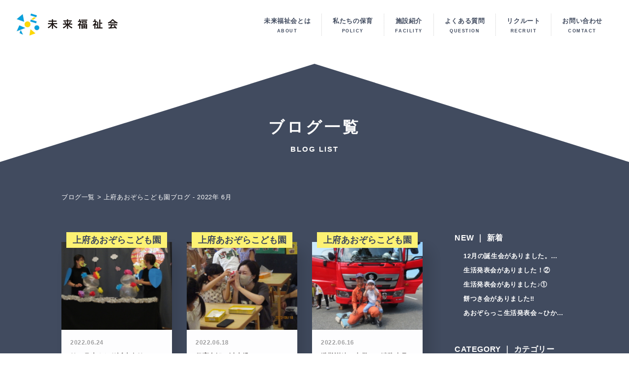

--- FILE ---
content_type: text/html; charset=UTF-8
request_url: https://susuki-group.com/miraifukushikai/blog_kaminofu/date/2022/06/
body_size: 7880
content:
<!DOCTYPE html>
<html lang="ja">
<head>
<meta charset="UTF-8">

<meta name="SKYPE_TOOLBAR" content="SKYPE_TOOLBAR_PARSER_COMPATIBLE">
<meta name="format-detection" content="telephone=no">
<meta http-equiv="X-UA-Compatible" content="IE=Edge">

<script type="text/javascript">
if ((navigator.userAgent.indexOf('iPhone') > 0) || navigator.userAgent.indexOf('iPod') > 0 || navigator.userAgent.indexOf('Android') > 0) {
  document.write('<meta name="viewport" content="width=device-width,initial-scale=1.0,minimum-scale=1.0">');
}else{
  document.write('');
}
</script>

<link rel="shortcut icon" href="/miraifukushikai/favicon.ico">

<link rel="stylesheet" href="https://susuki-group.com/miraifukushikai/wp/wp-content/themes/MIRAItheme/assets/js/slick/slick.css">
<link rel="stylesheet" href="https://susuki-group.com/miraifukushikai/wp/wp-content/themes/MIRAItheme/assets/js/slick/slick-theme.css">
<link rel="stylesheet" href="https://susuki-group.com/miraifukushikai/wp/wp-content/themes/MIRAItheme/assets/js/animation/animation.css">

		<!-- All in One SEO 4.1.8 -->
		<title>6月, 2022 | 社会福祉法⼈ 未来福祉会</title>
		<meta name="robots" content="max-image-preview:large" />
		<link rel="canonical" href="https://susuki-group.com/miraifukushikai/blog_kaminofu/date/2022/06/" />
		<meta property="og:locale" content="ja_JP" />
		<meta property="og:site_name" content="社会福祉法⼈ 未来福祉会 |" />
		<meta property="og:type" content="website" />
		<meta property="og:title" content="上府あおぞらこども園ブログ | 社会福祉法⼈ 未来福祉会" />
		<meta property="og:url" content="https://susuki-group.com/miraifukushikai/blog_kaminofu/date/2022/06/" />
		<meta name="twitter:card" content="summary" />
		<meta name="twitter:title" content="上府あおぞらこども園ブログ | 社会福祉法⼈ 未来福祉会" />
		<script type="application/ld+json" class="aioseo-schema">
			{"@context":"https:\/\/schema.org","@graph":[{"@type":"WebSite","@id":"https:\/\/susuki-group.com\/miraifukushikai\/#website","url":"https:\/\/susuki-group.com\/miraifukushikai\/","name":"\u793e\u4f1a\u798f\u7949\u6cd5\u2f08 \u672a\u6765\u798f\u7949\u4f1a","inLanguage":"ja","publisher":{"@id":"https:\/\/susuki-group.com\/miraifukushikai\/#organization"}},{"@type":"Organization","@id":"https:\/\/susuki-group.com\/miraifukushikai\/#organization","name":"\u672a\u6765\u798f\u7949\u4f1a","url":"https:\/\/susuki-group.com\/miraifukushikai\/"},{"@type":"BreadcrumbList","@id":"https:\/\/susuki-group.com\/miraifukushikai\/blog_kaminofu\/date\/2022\/06\/#breadcrumblist","itemListElement":[{"@type":"ListItem","@id":"https:\/\/susuki-group.com\/miraifukushikai\/#listItem","position":1,"item":{"@type":"WebPage","@id":"https:\/\/susuki-group.com\/miraifukushikai\/","name":"\u30db\u30fc\u30e0","description":"\u304a\u77e5\u3089\u305b 2026.01.13 \u4e0a\u5e9c\u3042\u304a\u305e\u3089\u3053\u3069\u3082\u5712 2\u6708\u306e\u3042\u304a\u305e\u3089\u30eb\u30fc\u30e0\u306e\u304a\u77e5\u3089\u305b\u3010\u4e0a\u5e9c\u3042\u304a\u305e\u3089\u2026 2025","url":"https:\/\/susuki-group.com\/miraifukushikai\/"},"nextItem":"https:\/\/susuki-group.com\/miraifukushikai\/blog_kaminofu\/date\/2022\/06\/#listItem"},{"@type":"ListItem","@id":"https:\/\/susuki-group.com\/miraifukushikai\/blog_kaminofu\/date\/2022\/06\/#listItem","position":2,"item":{"@type":"WebPage","@id":"https:\/\/susuki-group.com\/miraifukushikai\/blog_kaminofu\/date\/2022\/06\/","name":"\u4e0a\u5e9c\u3042\u304a\u305e\u3089\u3053\u3069\u3082\u5712\u30d6\u30ed\u30b0","url":"https:\/\/susuki-group.com\/miraifukushikai\/blog_kaminofu\/date\/2022\/06\/"},"previousItem":"https:\/\/susuki-group.com\/miraifukushikai\/#listItem"}]},{"@type":"CollectionPage","@id":"https:\/\/susuki-group.com\/miraifukushikai\/blog_kaminofu\/date\/2022\/06\/#collectionpage","url":"https:\/\/susuki-group.com\/miraifukushikai\/blog_kaminofu\/date\/2022\/06\/","name":"6\u6708, 2022 | \u793e\u4f1a\u798f\u7949\u6cd5\u2f08 \u672a\u6765\u798f\u7949\u4f1a","inLanguage":"ja","isPartOf":{"@id":"https:\/\/susuki-group.com\/miraifukushikai\/#website"},"breadcrumb":{"@id":"https:\/\/susuki-group.com\/miraifukushikai\/blog_kaminofu\/date\/2022\/06\/#breadcrumblist"}}]}
		</script>
		<!-- All in One SEO -->

<link rel='dns-prefetch' href='//s.w.org' />
<script type="text/javascript">
window._wpemojiSettings = {"baseUrl":"https:\/\/s.w.org\/images\/core\/emoji\/13.1.0\/72x72\/","ext":".png","svgUrl":"https:\/\/s.w.org\/images\/core\/emoji\/13.1.0\/svg\/","svgExt":".svg","source":{"concatemoji":"https:\/\/susuki-group.com\/miraifukushikai\/wp\/wp-includes\/js\/wp-emoji-release.min.js?ver=5.9.12"}};
/*! This file is auto-generated */
!function(e,a,t){var n,r,o,i=a.createElement("canvas"),p=i.getContext&&i.getContext("2d");function s(e,t){var a=String.fromCharCode;p.clearRect(0,0,i.width,i.height),p.fillText(a.apply(this,e),0,0);e=i.toDataURL();return p.clearRect(0,0,i.width,i.height),p.fillText(a.apply(this,t),0,0),e===i.toDataURL()}function c(e){var t=a.createElement("script");t.src=e,t.defer=t.type="text/javascript",a.getElementsByTagName("head")[0].appendChild(t)}for(o=Array("flag","emoji"),t.supports={everything:!0,everythingExceptFlag:!0},r=0;r<o.length;r++)t.supports[o[r]]=function(e){if(!p||!p.fillText)return!1;switch(p.textBaseline="top",p.font="600 32px Arial",e){case"flag":return s([127987,65039,8205,9895,65039],[127987,65039,8203,9895,65039])?!1:!s([55356,56826,55356,56819],[55356,56826,8203,55356,56819])&&!s([55356,57332,56128,56423,56128,56418,56128,56421,56128,56430,56128,56423,56128,56447],[55356,57332,8203,56128,56423,8203,56128,56418,8203,56128,56421,8203,56128,56430,8203,56128,56423,8203,56128,56447]);case"emoji":return!s([10084,65039,8205,55357,56613],[10084,65039,8203,55357,56613])}return!1}(o[r]),t.supports.everything=t.supports.everything&&t.supports[o[r]],"flag"!==o[r]&&(t.supports.everythingExceptFlag=t.supports.everythingExceptFlag&&t.supports[o[r]]);t.supports.everythingExceptFlag=t.supports.everythingExceptFlag&&!t.supports.flag,t.DOMReady=!1,t.readyCallback=function(){t.DOMReady=!0},t.supports.everything||(n=function(){t.readyCallback()},a.addEventListener?(a.addEventListener("DOMContentLoaded",n,!1),e.addEventListener("load",n,!1)):(e.attachEvent("onload",n),a.attachEvent("onreadystatechange",function(){"complete"===a.readyState&&t.readyCallback()})),(n=t.source||{}).concatemoji?c(n.concatemoji):n.wpemoji&&n.twemoji&&(c(n.twemoji),c(n.wpemoji)))}(window,document,window._wpemojiSettings);
</script>
<style type="text/css">
img.wp-smiley,
img.emoji {
	display: inline !important;
	border: none !important;
	box-shadow: none !important;
	height: 1em !important;
	width: 1em !important;
	margin: 0 0.07em !important;
	vertical-align: -0.1em !important;
	background: none !important;
	padding: 0 !important;
}
</style>
	<link rel='stylesheet' id='sbi_styles-css'  href='https://susuki-group.com/miraifukushikai/wp/wp-content/plugins/instagram-feed/css/sbi-styles.min.css?ver=6.6.1' type='text/css' media='all' />
<link rel='stylesheet' id='wp-block-library-css'  href='https://susuki-group.com/miraifukushikai/wp/wp-includes/css/dist/block-library/style.min.css?ver=5.9.12' type='text/css' media='all' />
<style id='global-styles-inline-css' type='text/css'>
body{--wp--preset--color--black: #000000;--wp--preset--color--cyan-bluish-gray: #abb8c3;--wp--preset--color--white: #ffffff;--wp--preset--color--pale-pink: #f78da7;--wp--preset--color--vivid-red: #cf2e2e;--wp--preset--color--luminous-vivid-orange: #ff6900;--wp--preset--color--luminous-vivid-amber: #fcb900;--wp--preset--color--light-green-cyan: #7bdcb5;--wp--preset--color--vivid-green-cyan: #00d084;--wp--preset--color--pale-cyan-blue: #8ed1fc;--wp--preset--color--vivid-cyan-blue: #0693e3;--wp--preset--color--vivid-purple: #9b51e0;--wp--preset--gradient--vivid-cyan-blue-to-vivid-purple: linear-gradient(135deg,rgba(6,147,227,1) 0%,rgb(155,81,224) 100%);--wp--preset--gradient--light-green-cyan-to-vivid-green-cyan: linear-gradient(135deg,rgb(122,220,180) 0%,rgb(0,208,130) 100%);--wp--preset--gradient--luminous-vivid-amber-to-luminous-vivid-orange: linear-gradient(135deg,rgba(252,185,0,1) 0%,rgba(255,105,0,1) 100%);--wp--preset--gradient--luminous-vivid-orange-to-vivid-red: linear-gradient(135deg,rgba(255,105,0,1) 0%,rgb(207,46,46) 100%);--wp--preset--gradient--very-light-gray-to-cyan-bluish-gray: linear-gradient(135deg,rgb(238,238,238) 0%,rgb(169,184,195) 100%);--wp--preset--gradient--cool-to-warm-spectrum: linear-gradient(135deg,rgb(74,234,220) 0%,rgb(151,120,209) 20%,rgb(207,42,186) 40%,rgb(238,44,130) 60%,rgb(251,105,98) 80%,rgb(254,248,76) 100%);--wp--preset--gradient--blush-light-purple: linear-gradient(135deg,rgb(255,206,236) 0%,rgb(152,150,240) 100%);--wp--preset--gradient--blush-bordeaux: linear-gradient(135deg,rgb(254,205,165) 0%,rgb(254,45,45) 50%,rgb(107,0,62) 100%);--wp--preset--gradient--luminous-dusk: linear-gradient(135deg,rgb(255,203,112) 0%,rgb(199,81,192) 50%,rgb(65,88,208) 100%);--wp--preset--gradient--pale-ocean: linear-gradient(135deg,rgb(255,245,203) 0%,rgb(182,227,212) 50%,rgb(51,167,181) 100%);--wp--preset--gradient--electric-grass: linear-gradient(135deg,rgb(202,248,128) 0%,rgb(113,206,126) 100%);--wp--preset--gradient--midnight: linear-gradient(135deg,rgb(2,3,129) 0%,rgb(40,116,252) 100%);--wp--preset--duotone--dark-grayscale: url('#wp-duotone-dark-grayscale');--wp--preset--duotone--grayscale: url('#wp-duotone-grayscale');--wp--preset--duotone--purple-yellow: url('#wp-duotone-purple-yellow');--wp--preset--duotone--blue-red: url('#wp-duotone-blue-red');--wp--preset--duotone--midnight: url('#wp-duotone-midnight');--wp--preset--duotone--magenta-yellow: url('#wp-duotone-magenta-yellow');--wp--preset--duotone--purple-green: url('#wp-duotone-purple-green');--wp--preset--duotone--blue-orange: url('#wp-duotone-blue-orange');--wp--preset--font-size--small: 13px;--wp--preset--font-size--medium: 20px;--wp--preset--font-size--large: 36px;--wp--preset--font-size--x-large: 42px;}.has-black-color{color: var(--wp--preset--color--black) !important;}.has-cyan-bluish-gray-color{color: var(--wp--preset--color--cyan-bluish-gray) !important;}.has-white-color{color: var(--wp--preset--color--white) !important;}.has-pale-pink-color{color: var(--wp--preset--color--pale-pink) !important;}.has-vivid-red-color{color: var(--wp--preset--color--vivid-red) !important;}.has-luminous-vivid-orange-color{color: var(--wp--preset--color--luminous-vivid-orange) !important;}.has-luminous-vivid-amber-color{color: var(--wp--preset--color--luminous-vivid-amber) !important;}.has-light-green-cyan-color{color: var(--wp--preset--color--light-green-cyan) !important;}.has-vivid-green-cyan-color{color: var(--wp--preset--color--vivid-green-cyan) !important;}.has-pale-cyan-blue-color{color: var(--wp--preset--color--pale-cyan-blue) !important;}.has-vivid-cyan-blue-color{color: var(--wp--preset--color--vivid-cyan-blue) !important;}.has-vivid-purple-color{color: var(--wp--preset--color--vivid-purple) !important;}.has-black-background-color{background-color: var(--wp--preset--color--black) !important;}.has-cyan-bluish-gray-background-color{background-color: var(--wp--preset--color--cyan-bluish-gray) !important;}.has-white-background-color{background-color: var(--wp--preset--color--white) !important;}.has-pale-pink-background-color{background-color: var(--wp--preset--color--pale-pink) !important;}.has-vivid-red-background-color{background-color: var(--wp--preset--color--vivid-red) !important;}.has-luminous-vivid-orange-background-color{background-color: var(--wp--preset--color--luminous-vivid-orange) !important;}.has-luminous-vivid-amber-background-color{background-color: var(--wp--preset--color--luminous-vivid-amber) !important;}.has-light-green-cyan-background-color{background-color: var(--wp--preset--color--light-green-cyan) !important;}.has-vivid-green-cyan-background-color{background-color: var(--wp--preset--color--vivid-green-cyan) !important;}.has-pale-cyan-blue-background-color{background-color: var(--wp--preset--color--pale-cyan-blue) !important;}.has-vivid-cyan-blue-background-color{background-color: var(--wp--preset--color--vivid-cyan-blue) !important;}.has-vivid-purple-background-color{background-color: var(--wp--preset--color--vivid-purple) !important;}.has-black-border-color{border-color: var(--wp--preset--color--black) !important;}.has-cyan-bluish-gray-border-color{border-color: var(--wp--preset--color--cyan-bluish-gray) !important;}.has-white-border-color{border-color: var(--wp--preset--color--white) !important;}.has-pale-pink-border-color{border-color: var(--wp--preset--color--pale-pink) !important;}.has-vivid-red-border-color{border-color: var(--wp--preset--color--vivid-red) !important;}.has-luminous-vivid-orange-border-color{border-color: var(--wp--preset--color--luminous-vivid-orange) !important;}.has-luminous-vivid-amber-border-color{border-color: var(--wp--preset--color--luminous-vivid-amber) !important;}.has-light-green-cyan-border-color{border-color: var(--wp--preset--color--light-green-cyan) !important;}.has-vivid-green-cyan-border-color{border-color: var(--wp--preset--color--vivid-green-cyan) !important;}.has-pale-cyan-blue-border-color{border-color: var(--wp--preset--color--pale-cyan-blue) !important;}.has-vivid-cyan-blue-border-color{border-color: var(--wp--preset--color--vivid-cyan-blue) !important;}.has-vivid-purple-border-color{border-color: var(--wp--preset--color--vivid-purple) !important;}.has-vivid-cyan-blue-to-vivid-purple-gradient-background{background: var(--wp--preset--gradient--vivid-cyan-blue-to-vivid-purple) !important;}.has-light-green-cyan-to-vivid-green-cyan-gradient-background{background: var(--wp--preset--gradient--light-green-cyan-to-vivid-green-cyan) !important;}.has-luminous-vivid-amber-to-luminous-vivid-orange-gradient-background{background: var(--wp--preset--gradient--luminous-vivid-amber-to-luminous-vivid-orange) !important;}.has-luminous-vivid-orange-to-vivid-red-gradient-background{background: var(--wp--preset--gradient--luminous-vivid-orange-to-vivid-red) !important;}.has-very-light-gray-to-cyan-bluish-gray-gradient-background{background: var(--wp--preset--gradient--very-light-gray-to-cyan-bluish-gray) !important;}.has-cool-to-warm-spectrum-gradient-background{background: var(--wp--preset--gradient--cool-to-warm-spectrum) !important;}.has-blush-light-purple-gradient-background{background: var(--wp--preset--gradient--blush-light-purple) !important;}.has-blush-bordeaux-gradient-background{background: var(--wp--preset--gradient--blush-bordeaux) !important;}.has-luminous-dusk-gradient-background{background: var(--wp--preset--gradient--luminous-dusk) !important;}.has-pale-ocean-gradient-background{background: var(--wp--preset--gradient--pale-ocean) !important;}.has-electric-grass-gradient-background{background: var(--wp--preset--gradient--electric-grass) !important;}.has-midnight-gradient-background{background: var(--wp--preset--gradient--midnight) !important;}.has-small-font-size{font-size: var(--wp--preset--font-size--small) !important;}.has-medium-font-size{font-size: var(--wp--preset--font-size--medium) !important;}.has-large-font-size{font-size: var(--wp--preset--font-size--large) !important;}.has-x-large-font-size{font-size: var(--wp--preset--font-size--x-large) !important;}
</style>
<link rel='stylesheet' id='responsive-lightbox-swipebox-css'  href='https://susuki-group.com/miraifukushikai/wp/wp-content/plugins/responsive-lightbox/assets/swipebox/swipebox.min.css?ver=2.3.5' type='text/css' media='all' />
<link rel='stylesheet' id='reset-css'  href='https://susuki-group.com/miraifukushikai/wp/wp-content/themes/MIRAItheme/assets/css/reset.css?ver=5.9.12' type='text/css' media='all' />
<link rel='stylesheet' id='util-css'  href='https://susuki-group.com/miraifukushikai/wp/wp-content/themes/MIRAItheme/assets/css/util.css?ver=5.9.12' type='text/css' media='all' />
<link rel='stylesheet' id='builtin-css'  href='https://susuki-group.com/miraifukushikai/wp/wp-content/themes/MIRAItheme/style.css?ver=5.9.12' type='text/css' media='all' />
<script type='text/javascript' src='https://ajax.googleapis.com/ajax/libs/jquery/3.2.1/jquery.min.js?ver=5.9.12' id='jquery-js'></script>
<script type='text/javascript' src='https://susuki-group.com/miraifukushikai/wp/wp-content/plugins/responsive-lightbox/assets/swipebox/jquery.swipebox.min.js?ver=2.3.5' id='responsive-lightbox-swipebox-js'></script>
<script type='text/javascript' src='https://susuki-group.com/miraifukushikai/wp/wp-includes/js/underscore.min.js?ver=1.13.1' id='underscore-js'></script>
<script type='text/javascript' src='https://susuki-group.com/miraifukushikai/wp/wp-content/plugins/responsive-lightbox/assets/infinitescroll/infinite-scroll.pkgd.min.js?ver=5.9.12' id='responsive-lightbox-infinite-scroll-js'></script>
<script type='text/javascript' id='responsive-lightbox-js-extra'>
/* <![CDATA[ */
var rlArgs = {"script":"swipebox","selector":"lightbox","customEvents":"","activeGalleries":"1","animation":"1","hideCloseButtonOnMobile":"0","removeBarsOnMobile":"0","hideBars":"1","hideBarsDelay":"5000","videoMaxWidth":"1080","useSVG":"1","loopAtEnd":"0","woocommerce_gallery":"0","ajaxurl":"https:\/\/susuki-group.com\/miraifukushikai\/wp\/wp-admin\/admin-ajax.php","nonce":"5fea42a7b5","preview":"false","postId":"10125"};
/* ]]> */
</script>
<script type='text/javascript' src='https://susuki-group.com/miraifukushikai/wp/wp-content/plugins/responsive-lightbox/js/front.js?ver=2.3.5' id='responsive-lightbox-js'></script>
<link rel="stylesheet" href="https://susuki-group.com/miraifukushikai/wp/wp-content/themes/MIRAItheme/assets/css/common.css">
<link rel="stylesheet" href="https://susuki-group.com/miraifukushikai/wp/wp-content/themes/MIRAItheme/assets/css/page.css">

<script src="https://susuki-group.com/miraifukushikai/wp/wp-content/themes/MIRAItheme/assets/js/common.js"></script>
<script src="https://susuki-group.com/miraifukushikai/wp/wp-content/themes/MIRAItheme/assets/js/animation/jquery.inview.min.js"></script>
<script src="https://susuki-group.com/miraifukushikai/wp/wp-content/themes/MIRAItheme/assets/js/animation/animation.js"></script>

<!-- Global site tag (gtag.js) - Google Analytics -->
<script async src="https://www.googletagmanager.com/gtag/js?id=G-4HN8S376XY"></script>
<script>
  window.dataLayer = window.dataLayer || [];
  function gtag(){dataLayer.push(arguments);}
  gtag('js', new Date());

  gtag('config', 'G-4HN8S376XY');
</script>

<!--[if lt IE 9]>
<script src="https://cdn.jsdelivr.net/html5shiv/3.7.3/html5shiv.min.js"></script>
<script src="https://cdn.jsdelivr.net/selectivizr/1.0.2/selectivizr.min.js"></script>
<script src="https://cdn.jsdelivr.net/respond/1.4.2/respond.min.js"></script>
<![endif]-->
</head>

<body class="archive date post-type-archive post-type-archive-blog_kaminofu">
<noscript><div class="noscript"><p>当サイトを快適にご利用いただくには、ブラウザでJavaScriptを有効にしてください。</p></div></noscript>

<div id="page">

<header id="header">
  <div class="hd_wrap">
    <nav class="hd_nav flex fx_between">
      <span class="hd_logo">
        <a href="https://susuki-group.com/miraifukushikai/">
                    <img src="https://susuki-group.com/miraifukushikai/wp/wp-content/themes/MIRAItheme/assets/img/common/hd_logo.png" width="208" alt="未来福祉会"/>
                  </a>
      </span>
      <ul class="flex fx_end">
        <li>
          <a href="https://susuki-group.com/miraifukushikai/about/" class="flex fx_all_center">
            <span>未来福祉会とは</span>
            <small>ABOUT</small>
          </a>
        </li>
        <li>
          <a href="https://susuki-group.com/miraifukushikai/policy/" class="flex fx_all_center">
            <span>私たちの保育</span>
            <small>POLICY</small>
          </a>
        </li>
        <li>
          <a href="https://susuki-group.com/miraifukushikai/facility/" class="flex fx_all_center">
            <span>施設紹介</span>
            <small>FACILITY</small>
          </a>
        </li>
        <li>
          <a href="https://susuki-group.com/miraifukushikai/question/" class="flex fx_all_center">
            <span>よくある質問</span>
            <small>QUESTION</small>
          </a>
        </li>
        <li>
          <a href="https://susuki-group.com/miraifukushikai/recruit/" class="flex fx_all_center">
            <span>リクルート</span>
            <small>RECRUIT</small>
          </a>
        </li>
        <li>
          <a href="https://susuki-group.com/miraifukushikai/contact/" class="flex fx_all_center">
            <span>お問い合わせ</span>
            <small>COMTACT</small>
          </a>
        </li>
      </ul>
    </nav>
  </div><!-- / .wrapper -->
</header><!-- / #header -->

<div id="hbMenu" class="pc_none"> 
  <nav id="hbNav">
    <div class="hb_inner">
      <span class="hb_logo"><a href="https://susuki-group.com/miraifukushikai/"><img src="https://susuki-group.com/miraifukushikai/wp/wp-content/themes/MIRAItheme/assets/img/common/hd_logo.png" alt="未来福祉会"/></a></span>
      <ul class="hb_menu01">
        <li>
          <a href="https://susuki-group.com/miraifukushikai/about/" class="flex fx_between">
            <span>未来福祉会とは</span>
            <small>ABOUT</small>
          </a>
        </li>
        <li>
          <a href="https://susuki-group.com/miraifukushikai/policy/" class="flex fx_between">
            <span>私たちの保育</span>
            <small>POLICY</small>
          </a>
        </li>
        <li>
          <a href="https://susuki-group.com/miraifukushikai/facility/" class="flex fx_between">
            <span>施設紹介</span>
            <small>FACILITY</small>
          </a>
        </li>
        <li>
          <a href="https://susuki-group.com/miraifukushikai/question/" class="flex fx_between">
            <span>よくある質問</span>
            <small>QUESTION</small>
          </a>
        </li>
        <li>
          <a href="https://susuki-group.com/miraifukushikai/recruit/" class="flex fx_between">
            <span>リクルート</span>
            <small>RECRUIT</small>
          </a>
        </li>
        <li>
          <a href="https://susuki-group.com/miraifukushikai/contact/" class="flex fx_between">
            <span>お問い合わせ</span>
            <small>COMTACT</small>
          </a>
        </li>
      </ul>
      <div class="hb_top"><a href="https://susuki-group.com/miraifukushikai/">TOP</a></div>
      <div class="close_btn"><a><span><img src="https://susuki-group.com/miraifukushikai/wp/wp-content/themes/MIRAItheme/assets/img/common/hb_close.svg" alt=""/></span></a></div>
    </div>
  </nav>
  <div class="menuTrigger" id="menuTrigger"><img src="https://susuki-group.com/miraifukushikai/wp/wp-content/themes/MIRAItheme/assets/img/common/hb_menu.svg" alt=""/></div>
</div><!-- / #bMenu -->


<main id="contents">
<div id="lowerVisual">
  <h2 class="page_ttl ani_bottom">
    <strong>ブログ一覧</strong>
    <small>BLOG LIST</small>
  </h2>
</div>
<div id="crumbs" class="ani_bottom">
  <ul>
    <li><a href="https://susuki-group.com/miraifukushikai/blog/">ブログ一覧</a> &gt; </li><li>上府あおぞらこども園ブログ - 2022年 6月</li>
  </ul>
</div>

<div class="post_wrap">
  <div class="post_inner flex fx_between sp_block">
    <archive id="post_main" class="ani_bottom">
      <section class="post_archive">
                <div class="blog_archive_wrap flex fx_wrap">
                    <a href="https://susuki-group.com/miraifukushikai/blog_kaminofu/10125/" class="blog_list_box ani_bottom">
            <span class="blog_list_cat">上府あおぞらこども園</span>
            <figure>
                              <img width="252" height="200" src="https://susuki-group.com/miraifukushikai/wp/wp-content/uploads/2022/06/IMG_3925-1-252x200.jpg" class="attachment-thumbnail size-thumbnail wp-post-image" alt="" srcset="https://susuki-group.com/miraifukushikai/wp/wp-content/uploads/2022/06/IMG_3925-1-252x200.jpg 252w, https://susuki-group.com/miraifukushikai/wp/wp-content/uploads/2022/06/IMG_3925-1-266x210.jpg 266w" sizes="(max-width: 252px) 100vw, 252px" />                          </figure>
            <div class="blog_list_txt">
              <time datetime="2022-06-24">2022.06.24</time>
              <h4>
                🐸６月生まれ♡誕生会🐸              </h4>
            </div>
          </a>
                    <a href="https://susuki-group.com/miraifukushikai/blog_kaminofu/9328/" class="blog_list_box ani_bottom">
            <span class="blog_list_cat">上府あおぞらこども園</span>
            <figure>
                              <img width="252" height="200" src="https://susuki-group.com/miraifukushikai/wp/wp-content/uploads/2022/06/IMG_0045-1-252x200.jpg" class="attachment-thumbnail size-thumbnail wp-post-image" alt="" loading="lazy" srcset="https://susuki-group.com/miraifukushikai/wp/wp-content/uploads/2022/06/IMG_0045-1-252x200.jpg 252w, https://susuki-group.com/miraifukushikai/wp/wp-content/uploads/2022/06/IMG_0045-1-266x210.jpg 266w" sizes="(max-width: 252px) 100vw, 252px" />                          </figure>
            <div class="blog_list_txt">
              <time datetime="2022-06-18">2022.06.18</time>
              <h4>
                保育参観（以上児）              </h4>
            </div>
          </a>
                    <a href="https://susuki-group.com/miraifukushikai/blog_kaminofu/9016/" class="blog_list_box ani_bottom">
            <span class="blog_list_cat">上府あおぞらこども園</span>
            <figure>
                              <img width="252" height="200" src="https://susuki-group.com/miraifukushikai/wp/wp-content/uploads/2022/06/IMG_8898-252x200.jpg" class="attachment-thumbnail size-thumbnail wp-post-image" alt="" loading="lazy" srcset="https://susuki-group.com/miraifukushikai/wp/wp-content/uploads/2022/06/IMG_8898-252x200.jpg 252w, https://susuki-group.com/miraifukushikai/wp/wp-content/uploads/2022/06/IMG_8898-266x210.jpg 266w" sizes="(max-width: 252px) 100vw, 252px" />                          </figure>
            <div class="blog_list_txt">
              <time datetime="2022-06-16">2022.06.16</time>
              <h4>
                避難訓練（火災）、消防車見学！！              </h4>
            </div>
          </a>
                    <a href="https://susuki-group.com/miraifukushikai/blog_kaminofu/8679/" class="blog_list_box ani_bottom">
            <span class="blog_list_cat">上府あおぞらこども園</span>
            <figure>
                              <img width="252" height="200" src="https://susuki-group.com/miraifukushikai/wp/wp-content/uploads/2022/06/IMG_5846-252x200.jpg" class="attachment-thumbnail size-thumbnail wp-post-image" alt="" loading="lazy" srcset="https://susuki-group.com/miraifukushikai/wp/wp-content/uploads/2022/06/IMG_5846-252x200.jpg 252w, https://susuki-group.com/miraifukushikai/wp/wp-content/uploads/2022/06/IMG_5846-266x210.jpg 266w" sizes="(max-width: 252px) 100vw, 252px" />                          </figure>
            <div class="blog_list_txt">
              <time datetime="2022-06-16">2022.06.16</time>
              <h4>
                保育参観（未満児）              </h4>
            </div>
          </a>
                    <a href="https://susuki-group.com/miraifukushikai/blog_kaminofu/14758/" class="blog_list_box ani_bottom">
            <span class="blog_list_cat">上府あおぞらこども園</span>
            <figure>
                              <img src="https://susuki-group.com/miraifukushikai/wp/wp-content/themes/MIRAItheme/assets/img/common/thumbnail/no_img.jpg" alt="" />
                          </figure>
            <div class="blog_list_txt">
              <time datetime="2022-06-15">2022.06.15</time>
              <h4>
                命を守る              </h4>
            </div>
          </a>
                    <a href="https://susuki-group.com/miraifukushikai/blog_kaminofu/8410/" class="blog_list_box ani_bottom">
            <span class="blog_list_cat">上府あおぞらこども園</span>
            <figure>
                              <img width="252" height="200" src="https://susuki-group.com/miraifukushikai/wp/wp-content/uploads/2022/06/IMG_6237-252x200.jpg" class="attachment-thumbnail size-thumbnail wp-post-image" alt="" loading="lazy" srcset="https://susuki-group.com/miraifukushikai/wp/wp-content/uploads/2022/06/IMG_6237-252x200.jpg 252w, https://susuki-group.com/miraifukushikai/wp/wp-content/uploads/2022/06/IMG_6237-266x210.jpg 266w" sizes="(max-width: 252px) 100vw, 252px" />                          </figure>
            <div class="blog_list_txt">
              <time datetime="2022-06-08">2022.06.08</time>
              <h4>
                げんキッズタイム(こだま、そら組)              </h4>
            </div>
          </a>
                    <a href="https://susuki-group.com/miraifukushikai/blog_kaminofu/8391/" class="blog_list_box ani_bottom">
            <span class="blog_list_cat">上府あおぞらこども園</span>
            <figure>
                              <img width="252" height="200" src="https://susuki-group.com/miraifukushikai/wp/wp-content/uploads/2022/06/IMG_5732-252x200.jpg" class="attachment-thumbnail size-thumbnail wp-post-image" alt="" loading="lazy" srcset="https://susuki-group.com/miraifukushikai/wp/wp-content/uploads/2022/06/IMG_5732-252x200.jpg 252w, https://susuki-group.com/miraifukushikai/wp/wp-content/uploads/2022/06/IMG_5732-266x210.jpg 266w" sizes="(max-width: 252px) 100vw, 252px" />                          </figure>
            <div class="blog_list_txt">
              <time datetime="2022-06-08">2022.06.08</time>
              <h4>
                きゅうり（こだま）・水ビーズ（たいよう）・は…              </h4>
            </div>
          </a>
                    <a href="https://susuki-group.com/miraifukushikai/blog_kaminofu/7082/" class="blog_list_box ani_bottom">
            <span class="blog_list_cat">上府あおぞらこども園</span>
            <figure>
                              <img width="252" height="200" src="https://susuki-group.com/miraifukushikai/wp/wp-content/uploads/2022/05/DSCN9647-252x200.jpg" class="attachment-thumbnail size-thumbnail wp-post-image" alt="" loading="lazy" srcset="https://susuki-group.com/miraifukushikai/wp/wp-content/uploads/2022/05/DSCN9647-252x200.jpg 252w, https://susuki-group.com/miraifukushikai/wp/wp-content/uploads/2022/05/DSCN9647-266x210.jpg 266w" sizes="(max-width: 252px) 100vw, 252px" />                          </figure>
            <div class="blog_list_txt">
              <time datetime="2022-06-07">2022.06.07</time>
              <h4>
                もうすぐ○○の記念日              </h4>
            </div>
          </a>
                    <a href="https://susuki-group.com/miraifukushikai/blog_kaminofu/7374/" class="blog_list_box ani_bottom">
            <span class="blog_list_cat">上府あおぞらこども園</span>
            <figure>
                              <img width="252" height="200" src="https://susuki-group.com/miraifukushikai/wp/wp-content/uploads/2022/06/IMG_3521-252x200.jpg" class="attachment-thumbnail size-thumbnail wp-post-image" alt="" loading="lazy" srcset="https://susuki-group.com/miraifukushikai/wp/wp-content/uploads/2022/06/IMG_3521-252x200.jpg 252w, https://susuki-group.com/miraifukushikai/wp/wp-content/uploads/2022/06/IMG_3521-266x210.jpg 266w" sizes="(max-width: 252px) 100vw, 252px" />                          </figure>
            <div class="blog_list_txt">
              <time datetime="2022-06-02">2022.06.02</time>
              <h4>
                歯科検診と梅シロップつくり（こだま組）              </h4>
            </div>
          </a>
                    <a href="https://susuki-group.com/miraifukushikai/blog_kaminofu/7192/" class="blog_list_box ani_bottom">
            <span class="blog_list_cat">上府あおぞらこども園</span>
            <figure>
                              <img src="https://susuki-group.com/miraifukushikai/wp/wp-content/themes/MIRAItheme/assets/img/common/thumbnail/no_img.jpg" alt="" />
                          </figure>
            <div class="blog_list_txt">
              <time datetime="2022-06-01">2022.06.01</time>
              <h4>
                梅ちぎり（そら）              </h4>
            </div>
          </a>
                  </div>
                      </section>
    </archive><!-- / #post_main -->
    <div id="post_side" class="ani_bottom">
        <div class="side_post side_menu">
    <h3 class="side_ttl"><span>NEW ｜ 新着</span></h3>
    <ul>
            <li>
        <a href="https://susuki-group.com/miraifukushikai/blog_kaminofu/152480/">
          <span>12月の誕生会がありました。…</span>
        </a>
      </li>
            <li>
        <a href="https://susuki-group.com/miraifukushikai/blog_kaminofu/148697/">
          <span>生活発表会がありました！②</span>
        </a>
      </li>
            <li>
        <a href="https://susuki-group.com/miraifukushikai/blog_kaminofu/148693/">
          <span>生活発表会がありました♪①</span>
        </a>
      </li>
            <li>
        <a href="https://susuki-group.com/miraifukushikai/blog_kaminofu/148834/">
          <span>餅つき会がありました‼</span>
        </a>
      </li>
            <li>
        <a href="https://susuki-group.com/miraifukushikai/blog_kaminofu/147952/">
          <span>あおぞらっこ生活発表会～ひか…</span>
        </a>
      </li>
          </ul>
  </div>
      <div class="side_news_cat side_menu">
    <h3 class="side_ttl"><span>CATEGORY ｜ カテゴリー</span></h3>
    <ul>
      <li><a href="https://susuki-group.com/miraifukushikai/blog/">すべて</a></li>
      <li><a href="https://susuki-group.com/miraifukushikai/blog_hanami/">花見あおぞらこども園</a></li>
      <li><a href="https://susuki-group.com/miraifukushikai/blog_megumi/">恵あおぞらこども園</a></li>
      <li><a href="https://susuki-group.com/miraifukushikai/blog_shingu/">新宮あおぞら保育園</a></li>
      <li class="current-cat"><a href="https://susuki-group.com/miraifukushikai/blog_kaminofu/">上府あおぞらこども園</a></li>
      <li><a href="https://susuki-group.com/miraifukushikai/blog_himakino/">日蒔野あおぞら保育園</a></li>
      <li><a href="https://susuki-group.com/miraifukushikai/blog_azalea/">アザレア幼児園</a></li>
      <li><a href="https://susuki-group.com/miraifukushikai/blog_firststep/">はじめの一歩</a></li>
    </ul>
  </div>
    <div class="side_archive">
    <h3 class="side_ttl"><span>ARCHIVE ｜ 月別</span></h3>
        <dl class="accordion_cont">
    <dt>2025年</dt>
    <dd>
    <ul>
                <li>
            <a href="https://susuki-group.com/miraifukushikai/blog_kaminofu/date/2025/12">
                12月
                (5)
            </a>
        </li>
                <li>
            <a href="https://susuki-group.com/miraifukushikai/blog_kaminofu/date/2025/11">
                11月
                (1)
            </a>
        </li>
                <li>
            <a href="https://susuki-group.com/miraifukushikai/blog_kaminofu/date/2025/10">
                10月
                (3)
            </a>
        </li>
                <li>
            <a href="https://susuki-group.com/miraifukushikai/blog_kaminofu/date/2025/09">
                9月
                (1)
            </a>
        </li>
                <li>
            <a href="https://susuki-group.com/miraifukushikai/blog_kaminofu/date/2025/08">
                8月
                (3)
            </a>
        </li>
                <li>
            <a href="https://susuki-group.com/miraifukushikai/blog_kaminofu/date/2025/07">
                7月
                (4)
            </a>
        </li>
                <li>
            <a href="https://susuki-group.com/miraifukushikai/blog_kaminofu/date/2025/06">
                6月
                (4)
            </a>
        </li>
                <li>
            <a href="https://susuki-group.com/miraifukushikai/blog_kaminofu/date/2025/05">
                5月
                (2)
            </a>
        </li>
                <li>
            <a href="https://susuki-group.com/miraifukushikai/blog_kaminofu/date/2025/04">
                4月
                (6)
            </a>
        </li>
                <li>
            <a href="https://susuki-group.com/miraifukushikai/blog_kaminofu/date/2025/03">
                3月
                (6)
            </a>
        </li>
                <li>
            <a href="https://susuki-group.com/miraifukushikai/blog_kaminofu/date/2025/02">
                2月
                (2)
            </a>
        </li>
                <li>
            <a href="https://susuki-group.com/miraifukushikai/blog_kaminofu/date/2025/01">
                1月
                (1)
            </a>
        </li>
              </ul></dd></dl>
        <dl class="accordion_cont">
    <dt>2024年</dt>
    <dd>
    <ul>
                <li>
            <a href="https://susuki-group.com/miraifukushikai/blog_kaminofu/date/2024/12">
                12月
                (4)
            </a>
        </li>
                <li>
            <a href="https://susuki-group.com/miraifukushikai/blog_kaminofu/date/2024/11">
                11月
                (3)
            </a>
        </li>
                <li>
            <a href="https://susuki-group.com/miraifukushikai/blog_kaminofu/date/2024/10">
                10月
                (2)
            </a>
        </li>
                <li>
            <a href="https://susuki-group.com/miraifukushikai/blog_kaminofu/date/2024/09">
                9月
                (2)
            </a>
        </li>
                <li>
            <a href="https://susuki-group.com/miraifukushikai/blog_kaminofu/date/2024/08">
                8月
                (2)
            </a>
        </li>
                <li>
            <a href="https://susuki-group.com/miraifukushikai/blog_kaminofu/date/2024/07">
                7月
                (5)
            </a>
        </li>
                <li>
            <a href="https://susuki-group.com/miraifukushikai/blog_kaminofu/date/2024/06">
                6月
                (5)
            </a>
        </li>
                <li>
            <a href="https://susuki-group.com/miraifukushikai/blog_kaminofu/date/2024/05">
                5月
                (4)
            </a>
        </li>
                <li>
            <a href="https://susuki-group.com/miraifukushikai/blog_kaminofu/date/2024/04">
                4月
                (6)
            </a>
        </li>
                <li>
            <a href="https://susuki-group.com/miraifukushikai/blog_kaminofu/date/2024/03">
                3月
                (5)
            </a>
        </li>
                <li>
            <a href="https://susuki-group.com/miraifukushikai/blog_kaminofu/date/2024/02">
                2月
                (5)
            </a>
        </li>
                <li>
            <a href="https://susuki-group.com/miraifukushikai/blog_kaminofu/date/2024/01">
                1月
                (3)
            </a>
        </li>
              </ul></dd></dl>
        <dl class="accordion_cont">
    <dt>2023年</dt>
    <dd>
    <ul>
                <li>
            <a href="https://susuki-group.com/miraifukushikai/blog_kaminofu/date/2023/12">
                12月
                (5)
            </a>
        </li>
                <li>
            <a href="https://susuki-group.com/miraifukushikai/blog_kaminofu/date/2023/11">
                11月
                (6)
            </a>
        </li>
                <li>
            <a href="https://susuki-group.com/miraifukushikai/blog_kaminofu/date/2023/10">
                10月
                (5)
            </a>
        </li>
                <li>
            <a href="https://susuki-group.com/miraifukushikai/blog_kaminofu/date/2023/09">
                9月
                (5)
            </a>
        </li>
                <li>
            <a href="https://susuki-group.com/miraifukushikai/blog_kaminofu/date/2023/08">
                8月
                (5)
            </a>
        </li>
                <li>
            <a href="https://susuki-group.com/miraifukushikai/blog_kaminofu/date/2023/07">
                7月
                (6)
            </a>
        </li>
                <li>
            <a href="https://susuki-group.com/miraifukushikai/blog_kaminofu/date/2023/06">
                6月
                (6)
            </a>
        </li>
                <li>
            <a href="https://susuki-group.com/miraifukushikai/blog_kaminofu/date/2023/05">
                5月
                (7)
            </a>
        </li>
                <li>
            <a href="https://susuki-group.com/miraifukushikai/blog_kaminofu/date/2023/04">
                4月
                (8)
            </a>
        </li>
                <li>
            <a href="https://susuki-group.com/miraifukushikai/blog_kaminofu/date/2023/03">
                3月
                (6)
            </a>
        </li>
                <li>
            <a href="https://susuki-group.com/miraifukushikai/blog_kaminofu/date/2023/02">
                2月
                (5)
            </a>
        </li>
                <li>
            <a href="https://susuki-group.com/miraifukushikai/blog_kaminofu/date/2023/01">
                1月
                (5)
            </a>
        </li>
              </ul></dd></dl>
        <dl class="accordion_cont">
    <dt>2022年</dt>
    <dd>
    <ul>
                <li>
            <a href="https://susuki-group.com/miraifukushikai/blog_kaminofu/date/2022/12">
                12月
                (7)
            </a>
        </li>
                <li>
            <a href="https://susuki-group.com/miraifukushikai/blog_kaminofu/date/2022/11">
                11月
                (9)
            </a>
        </li>
                <li>
            <a href="https://susuki-group.com/miraifukushikai/blog_kaminofu/date/2022/10">
                10月
                (9)
            </a>
        </li>
                <li>
            <a href="https://susuki-group.com/miraifukushikai/blog_kaminofu/date/2022/09">
                9月
                (8)
            </a>
        </li>
                <li>
            <a href="https://susuki-group.com/miraifukushikai/blog_kaminofu/date/2022/08">
                8月
                (5)
            </a>
        </li>
                <li>
            <a href="https://susuki-group.com/miraifukushikai/blog_kaminofu/date/2022/07">
                7月
                (8)
            </a>
        </li>
                <li>
            <a href="https://susuki-group.com/miraifukushikai/blog_kaminofu/date/2022/06">
                6月
                (10)
            </a>
        </li>
                <li>
            <a href="https://susuki-group.com/miraifukushikai/blog_kaminofu/date/2022/05">
                5月
                (7)
            </a>
        </li>
                <li>
            <a href="https://susuki-group.com/miraifukushikai/blog_kaminofu/date/2022/04">
                4月
                (9)
            </a>
        </li>
            </ul>
    </dd>
  </div>
  </div><!-- / #post_side -->  </div>
</div>

</main><!-- / #contents -->

<footer id="footer">
  <div class="inner">
    <h2>社会福祉法人未来福祉会</h2>
    <p>〒811-3111 福岡県古賀市花見南2-13-13<br>
    TEL.<span data-action="call" data-tel="0929402535">092-940-2535</span>　FAX.092-940-2536</p>
    <div class="ft_btn">
      <a href="/susuki-academy/" target="_blank">学校法人すすき学園</a>
    </div>
  </div><!-- / .inner -->
  <small class="copyright">&copy; SUSUKI GROUP</small>
</footer><!-- / #footer -->

<div class="pagetop"><a href="/search/parents/" target="_blank" class="flex fx_all_center"><img src="https://susuki-group.com/miraifukushikai/wp/wp-content/themes/MIRAItheme/assets/img/common/btn_en_search_pc.svg" class="img_switch" width="65" alt="ぴったりの園探し"/></a></div><!-- / .pagetop -->

</div><!-- / #page -->


<!-- Instagram Feed JS -->
<script type="text/javascript">
var sbiajaxurl = "https://susuki-group.com/miraifukushikai/wp/wp-admin/admin-ajax.php";
</script>
</body>
</html>

--- FILE ---
content_type: text/css
request_url: https://susuki-group.com/miraifukushikai/wp/wp-content/themes/MIRAItheme/style.css?ver=5.9.12
body_size: 1068
content:
@charset "UTF-8";
@import url('https://fonts.googleapis.com/css2?family=Yomogi&display=swap');
/*
Theme Name: MIRAI Theme
Author: Flex Planning ,LLC
Author URI: https://www.flex-planning.com/
Version: 1.0
*/

/*プラグインcss調整*/
#swipebox-overlay {
  background: rgba(0,0,0,0.9)!important;
}

#about03 li a {
    box-shadow: 10px 10px 20px rgb(0 0 0 / 15%);
}
#about #about03 li span {
	padding: 0 34px 0 14px;
}
#about #about03 li span::after {
	right: 9px;
}
.about_overview_txt table th {
	width: 100px;
}
.facility_list_txt {
    box-shadow: 10px 10px 20px rgb(0 0 0 / 15%);
}
.mfp-wrap {
    background: rgba(256,256,256,.3);
}
@import url('https://fonts.googleapis.com/css2?family=Be+Vietnam+Pro:wght@200;300;400;500&display=swap');
.faq_gallery .faq_box dt {
	font-family: 'Be Vietnam Pro', sans-serif;
    font-weight: normal;
    letter-spacing: 0;
}
.faq_popup_box .faq_popup_inner h3 span {
    letter-spacing: 0;
    font-family: 'Be Vietnam Pro', Arial, Baskerville, monospace;
	font-weight: normal;
}
#footer .inner {
    letter-spacing: .1em;
}
@media screen and (max-width: 767px) {
	#about #about03 li span {
		padding: 0 25px;
	}
	#about #about03 li span::after {
		right: 7.4vw;
	}
	.oneday_box table th {
		letter-spacing: 0;
		width: 12.65vw!important;
	}
	.oneday_box table td dt {
		left: 16vw;
	}
	#index_news .news_list li a {
		padding: 1.66vw 0 4.1vw 0!important;
	}
	#footer .inner {
		letter-spacing: 0.05em;
	}
}
.teacher_txt {
font-family: 'Yomogi', cursive;
}

.ft_movie_btn {
  position: fixed;
  right: 20px;
  bottom: 176px;
  z-index: 100;
  display:none;
}
.ft_movie_btn a {
  display: flex;
  flex-direction: column;
  justify-content: center;
  align-items: center;
  width: 136px;
  height: 136px;
  border-radius: 50%;
  background: #fff;
  filter: drop-shadow(15px 15px 30px rgba(0, 0, 0, 0.16));
}
.ft_movie_btn a:hover {
  opacity: 0.8;
}
  @media screen and (max-width: 767px) {
    .ft_movie_btn {
      width: 100%;
      right: 0;
      bottom: calc(14.93vw + 1px);
    }
    .ft_movie_btn a {
      width: 100%;
      height: 14.93vw;
      border-radius: 0;
      filter: none!important;
    }
    .pagetop a {
      filter: none!important;
    }
    .ft_movie_btn a:hover,
    .ft_movie_btn a:hover img {
      opacity: 1!important;
    }
    .ft_movie_btn a img {
      width: 55vw;
      height: auto;
    }
    .page-facility01 #footer,
    .page-facility02 #footer,
    .page-facility03 #footer,
    .page-facility04 #footer,
    .page-facility05 #footer,
    .page-facility07 #footer {
      padding-bottom: 30vw;
    }
  }
  
#sb_instagram #sbi_images {
  padding: 0!important;
}

--- FILE ---
content_type: text/css
request_url: https://susuki-group.com/miraifukushikai/wp/wp-content/themes/MIRAItheme/assets/css/common.css
body_size: 4213
content:
@charset "UTF-8";

@import url(https://fonts.googleapis.com/css2?family=Noto+Serif+JP&display=swap);

/* ===================================================================
CSS information

 File Name  : common.css
 Style Info : 見出し、ボタン、表など繰り返し使うパーツのスタイルを定義
=================================================================== */

html {
  overflow-y: scroll;
  line-height: 1;
  font-size: 62.5%;
}
body {
  background: #fff;
  color: #1A1311;
  font-family: "游ゴシック", YuGothic, "ヒラギノ角ゴ Pro W3", "Hiragino Kaku Gothic Pro", "メイリオ", Meiryo, Verdana, sans-serif;
  font-weight:500;
  font-feature-settings: "palt";
  font-size: 13px;
  font-size: 1.3rem;
  letter-spacing: 0.06rem;
  word-break: normal;
  overflow-wrap: break-word;
  word-wrap: break-word;
  text-size-adjust: none;
  -webkit-text-size-adjust: none;
}
  @media screen and (max-width: 767px) {
    body {
      font-size: 4vw;
      letter-spacing: 0.1vw;
    }
  }

/*----------------------------------------------------
  link要素
--------------------------------------------------- */
a {
  transition: all 0.2s ease-in-out 0s;
}
a:link {
  color: #08A1DD;
}
a:visited {
  color: #08A1DD;
}
a:hover {
  text-decoration: none;
  color: #08A1DD;
}
a:active {
  color: #08A1DD;
}
:focus-ring {
  outline: dotted 1px #F6AB00;
}
:-moz-focusring {
  outline: dotted 1px #F6AB00;
}

/*----------------------------------------------------
  img要素
--------------------------------------------------- */
img {
  line-height: 1;
  /*font-size: 0;*/
  vertical-align: top;
  height: auto;
  max-width: 100%;
  transition: all 0.2s ease-in-out 0s;
  -webkit-backface-visibility: hidden;
  backface-visibility: hidden;
}

/*----------------------------------------------------
  見出し要素
--------------------------------------------------- */
h1,h2,h3,h4,h5,h6 {
  line-height: 1.5;
}

/*----------------------------------------------------
  form要素
--------------------------------------------------- */
input, textarea {
  padding: 5px 7px;
  border-radius: 2px;
  margin: 0;
  background-color: #fff;
  border: 1px solid #A7A6AA;
}
input[type="text"],
textarea {
  outline: none;
  border: 1px solid #aaa;
  transition: all .3s;
  -webkit-transition: all .3s;
  -ms-transition:none;
}
input[type="text"]:focus,
textarea:focus {
  box-shadow: 0 0 7px #52a8ec;
  border: 1px solid #52a8ec;
}
label {
  margin-right: 15px;
}

/*----------------------------------------------------
 フォントファミリー
--------------------------------------------------- */
.mincho {
  font-family: "ヒラギノ明朝 ProN W3", "Hiragino Mincho ProN", "游明朝", YuMincho, "Hiragino Mincho ProN W3", 'Noto Serif JP', serif;
}
.fc01 {
  color: #fff;
}

/*----------------------------------------------------
  スクロールバー
--------------------------------------------------- */

/*スクロールバー全体*/
::-webkit-scrollbar {
    width: 10px;
    height: 10px;
}

/*スクロールバーの軌道*/
::-webkit-scrollbar-track {
  border-radius: 10px;
  box-shadow: inset 0 0 6px rgba(0, 0, 0, .1);
}

/*スクロールバーの動く部分*/
::-webkit-scrollbar-thumb {
  background-color: #08A1DD;
  border-radius: 10px;
  box-shadow:0 0 0 1px rgba(255, 255, 255, .3);
}
  @media screen and (max-width: 767px) {
    ::-webkit-scrollbar {
        width: 5px;
    }
    ::-webkit-scrollbar-track {
      border-radius: 10px;
      box-shadow: inset 0 0 6px rgba(0, 0, 0, .1);
    }
    ::-webkit-scrollbar-thumb {
      background-color: #08A1DD;
      border-radius: 10px;
      box-shadow:0 0 0 1px rgba(255, 255, 255, .3);
    }
  }

/*----------------------------------------------------
 共通カラム
--------------------------------------------------- */
#page {
  min-width: 1004px;
  overflow:hidden;
  margin: 0 auto;
  padding-top: 100px;
}
.home #page {
  padding-top: 0;
}
#contents {
  line-height: 1.8;
  background: #414B5F;
}
#contents a:hover img{
  opacity: 0.70;
}
.wrapper {
  position: relative;
  width: 1180px;
  margin-left: auto;
  margin-right: auto;
}
.inner {
  position: relative;
  width: 984px;
  margin-left: auto;
  margin-right: auto;
  z-index: 2;
}
  @media screen and (max-width: 767px) {
    html, body, #page {
      min-width:100%!important;
      max-width:100%!important;
      width:100%!important;
    }
    #page {
      padding-top: 0;
    }
    .wrapper, .inner {
      width:100%;
    }
  }

/*----------------------------------------------------
	ヘッダー
----------------------------------------------------*/
#header {
  position: fixed;
  left: 0;
  top: 0;
  width: 100%;
  z-index: 100;
}
  @media screen and (max-width: 767px) {
    #header {
      display: none!important;
    }
  }

.home #header {
  display: none;
}
.hd_wrap {
  min-width: 1004px;
  padding: 0 2.5%;
  background: #fff;
}
.hd_nav {
  height: 100px;
  align-items: center;
}

.hd_nav li a {
  position: relative;
  color: #414B5F;
  text-decoration: none;
  border-right: dotted 1px #ccc;
  padding: 8px 22px 5px 22px;
  font-weight: 600;
  white-space: nowrap;
}
.hd_nav li:last-child a {
  border-right: none;
}
.hd_nav li a::after {
  opacity: 0;
  position: absolute;
  left: calc(50% - 21px);
  top: calc(50% - 21px);
  content: "";
  width: 42px;
  height: 42px;
  border-radius: 50%;
  background: #BDC5D3;
  transition: all 0.2s ease-in-out 0s;
}
.hd_nav li a:hover::after {
  opacity: 1;
}
.hd_nav li.current a::after {
  opacity: 1;
}
.hd_nav li span {
  position: relative;
  z-index: 2;
  display: block;
  margin-bottom: 10px;
}
.hd_nav li small {
  position: relative;
  z-index: 2;
  display: block;
  font-size: 0.9rem;
  letter-spacing: 0.15rem;
}

/*----------------------------------------------------
	パンくずリスト
----------------------------------------------------*/
#crumbs {
  max-width: 1030px;
  margin: 0 auto 40px;
}
#crumbs li {
  display: inline;
  color: #fff;
}
#crumbs li br {
  display: none;
}
#crumbs li a {
  color: #fff;
  text-decoration: none;
}
#crumbs li a:hover {
  text-decoration: underline;
}
  @media screen and (max-width: 767px) {
    #crumbs {
      max-width: 100%;
      padding: 0 6vw;
      margin: 5vw 0;
      letter-spacing: 0;
    }
  }

/*----------------------------------------------------
	フッター
----------------------------------------------------*/
#footer {
  background: #414B5F;
  text-align: center;
  color: #fff;
}
.error404 #footer,
.page-contact #footer,
.page-confirm #footer,
.page-complete #footer,
.post-type-archive-teacher #footer,
.single-teacher #footer,
.tax-teacher_cat #footer {
  background: #7D8EAC;
}
#footer .inner {
  padding: 35px 0 30px 0;
  font-size: 1.5rem;
}
#footer h2 {
  margin-bottom: 10px;
}
#footer p {
  line-height: 1.7;
  margin-bottom: 24px;
}
.ft_btn a {
  position: relative;
  display: inline-block;
  text-decoration: none;
  color: #fff;
  border: solid 1px #fff;
  width: 206px;
  line-height: 34px;
  border-radius: 18px;
  padding-right: 20px;
}
.ft_btn a::after {
  position: absolute;
  right: 14px;
  top: calc(50% - 7px);
  content: "";
  width: 9px;
  height: 15px;
  background: url("../img/common/ico/arrow06.svg") center center no-repeat;
  background-size: 9px 15px;
}
.ft_btn a:hover {
  background-color: rgba(255,255,255,0.1);
}
.copyright {
  display: block;
  color: #414B5F!important;
  font-size: 1.2rem;
  background: #fff;
  padding: 16px 0;
}
  @media screen and (max-width: 767px) {
    #footer {
      padding-bottom: 14.93vw;
    }
    #footer .inner {
      padding: 9.33vw 2vw;
      font-size: 4.26vw;
    }
    #footer h2 {
      margin-bottom: 3.33vw;
    }
    #footer p {
      line-height: 1.7;
      margin-bottom: 8vw;
    }
    #footer p a {
      text-decoration: none;
      color: #fff;
    }
    .ft_btn a {
      width: 72vw;
      line-height: 12.13vw;
      border-radius: 6vw;
      padding-right: 8vw;
      font-size: 5vw;
      border: solid 2px #fff;
    }
    .ft_btn a::after {
      right: 4.4vw;
      top: calc(50% - 2.4vw);
      width: 2.93vw;
      height: 4.8vw;
      background-size: 2.93vw 4.8vw;
    }
    .copyright {
      font-size: 3.33vw;
      padding: 5vw 0;
    }
  }

/*----------------------------------------------------
  共通タイトル
--------------------------------------------------- */
#lowerVisual {
  position: relative;
  background: #fff;
  height: 230px;
  margin-bottom: 60px;
}
#lowerVisual::after {
  position: absolute;
  left: calc(50% - 640px);
  bottom: 0;
  content: "";
  width: 1280px;
  height: 200px;
  border-style: solid;
  border-width: 0 640px 200px 640px;
  border-color: transparent transparent #414b5f transparent;
}
.page_ttl {
  position: relative;
  z-index: 5;
  text-align: center;
  color: #fff;
  padding-top: 135px;
}
.page_ttl strong {
  display: block;
  font-size: 3.2rem;
  margin-bottom: 10px;
  letter-spacing: 0.5rem;
}
.page_ttl small {
  display: block;
  font-size: 1.5rem;
  letter-spacing: 0.2rem;
}
  @media screen and (max-width: 767px) {
    #lowerVisual {
      overflow: hidden;
      height: 58.66vw;
      margin-bottom: 0;
    }
    #lowerVisual::after {
      left: 0;
      bottom: auto;
      top: 11.2vw;
      width: 100vw;
      height: 18.66vw;
      border-width: 0 50vw 18.66vw 50vw;
    }
    #lowerVisual::before {
      position: absolute;
      left: 0;
      top: 29.86vw;
      content: "";
      width: 100%;
      height: 100%;
      background: #414b5f;
    }
    .page_ttl {
      padding-top: 35.33vw;
    }
    .page_ttl strong {
      font-size: 8.53vw;
      margin-bottom: 2.33vw;
      letter-spacing: 1.33vw;
    }
    .page_ttl small {
      font-size: 4vw;
      letter-spacing: 0.6vw;
    }
  }

.sub_ttl01 {
  text-align: center;
  color: #fff;
}
.sub_ttl01 span {
  display: inline-block;
  padding-left: 25px;
  margin-bottom: 8px;
}
.sub_ttl01 strong {
  display: block;
  font-size: 1.8rem;
  letter-spacing: 0.15rem;
}
  @media screen and (max-width: 767px) {
    .sub_ttl01 span {
      padding-left: 5.33vw;
      margin-bottom: 1.66vw;
    }
    .sub_ttl01 span img {
      width: auto;
      height: 12.26vw;
    }
    .sub_ttl01 strong {
      font-size: 4.8vw;
      letter-spacing: 0.4vw;
    }
  }

.ttl_line01 {
  position: relative;
  display: inline-block;
  padding-bottom: 9px;
}
.ttl_line01::before {
  position: absolute;
  left: 0;
  bottom: 0;
  content: "";
  width: calc(100% - 15px);
  height: 5px;
  border-radius: 3px;
  background: #C6C9CF;
}
.ttl_line01::after {
  position: absolute;
  right: 0;
  bottom: 0;
  content: "";
  width: 11px;
  height: 5px;
  border-radius: 3px;
  background: #C6C9CF;
}

.ttl_line02 {
  position: relative;
  display: inline-block;
  padding-bottom: 9px;
}
.ttl_line02::before {
  position: absolute;
  left: 0;
  bottom: 0;
  content: "";
  width: calc(100% - 15px);
  height: 5px;
  border-radius: 3px;
  background: #79808E;
}
.ttl_line02::after {
  position: absolute;
  right: 0;
  bottom: 0;
  content: "";
  width: 11px;
  height: 5px;
  border-radius: 3px;
  background: #79808E;
}

.ttl_line03 {
  position: relative;
  display: inline-block;
  padding-bottom: 9px;
}
.ttl_line03::before {
  position: absolute;
  left: 0;
  bottom: 0;
  content: "";
  width: calc(100% - 15px);
  height: 5px;
  border-radius: 3px;
  background: #D8DDE6;
}
.ttl_line03::after {
  position: absolute;
  right: 0;
  bottom: 0;
  content: "";
  width: 11px;
  height: 5px;
  border-radius: 3px;
  background: #D8DDE6;
}

.sub_ttl02 {
  text-align: center;
  font-size: 2.5rem;
  color: #fff;
}
.sub_ttl02 span {
  min-width: 120px;
  padding-left: 10px;
  padding-right: 10px;
}
  @media screen and (max-width: 767px) {
    .sub_ttl02 {
      font-size: 6.66vw;
    }
    .sub_ttl02 span {
      min-width: 30vw;
      padding-left: 2.66vw;
      padding-right: 2.66vw;
    }
  }

.sub_ttl03 {
  text-align: center;
  font-size: 2.5rem;
  color: #414B5F;
}
.sub_ttl03 span {
  min-width: 120px;
  padding-left: 10px;
  padding-right: 10px;
}
  @media screen and (max-width: 767px) {
    .sub_ttl03 {
      font-size: 6.66vw;
    }
    .sub_ttl03 span {
      min-width: 30vw;
      padding-left: 2.66vw;
      padding-right: 2.66vw;
    }
  }

/*----------------------------------------------------
  共通ボタン
--------------------------------------------------- */
.pagetop {
  position: fixed;
  right: 20px;
  bottom: 20px;
  z-index: 100;
  display:none;
}
.pagetop a {
  width: 136px;
  height: 136px;
  border-radius: 50%;
  background: #fff;
  filter: drop-shadow(15px 15px 30px rgba(0, 0, 0, 0.16));
}
.pagetop a:hover {
  opacity: 0.8;
}
  @media screen and (max-width: 767px) {
    .pagetop {
      width: 100%;
      right: 0;
      bottom: 0;
    }
    .pagetop a {
      width: 100%;
      height: 14.93vw;
      border-radius: 0;
    }
    .pagetop a:hover {
      opacity: 1;
    }
    .pagetop a img {
      width: 56vw;
      height: auto;
    }
  }

.more_btn a {
  display: inline-block;
  color: #fff;
  text-decoration: none;
  font-weight: 600;
  font-size: 1.5rem;
  letter-spacing: 0.1rem;
  border: solid 2px #fff;
  line-height: 1.5;
  min-width: 102px;
  border-radius: 15px;
  text-align: center;
  padding: 1px 20px;
  background: url("../img/common/ico/arrow02.svg") 90% center no-repeat;
  background-size: 6px 10px;
}
.more_btn a:hover {
  background-color: rgba(255,255,255,0.1);
}
  @media screen and (max-width: 767px) {
    .more_btn a {
      font-size: 5.33vw;
      letter-spacing: 0.3vw;
      min-width: 37.33vw;
      border-radius: 5vw;
      padding: 0.23vw 5.33vw;
      background: url("../img/common/ico/arrow02.svg") 88% center no-repeat;
      background-size: 1.8vw auto;
    }
  }

.btn01 {
  position: relative;
  z-index: 5;
  text-align: center;
}
.btn01 a {
  position: relative;
  display: inline-block;
  min-width: 315px;
  font-size: 1.4rem;
  padding: 13px 10px;
  border-radius: 10px;
  background: #fff;
  color: #414B5F;
  font-weight: 600;
  text-decoration: none;
  box-shadow: 10px 10px 20px rgba(0, 0, 0, 0.15);
}
.btn01 a span {
  position: relative;
  display: inline-block;
  padding: 0 25px;
}
.btn01 a span::after {
  position: absolute;
  right: 0;
  top: calc(50% - 7px);
  content: "";
  width: 9px;
  height: 15px;
  background: url("../img/common/ico/arrow05.svg") center center no-repeat;
  background-size: 9px 15px;
}
.btn01 a:hover {
  background-color: #C8D1E3;
}
  @media screen and (max-width: 767px) {
    .btn01 a {
      width: 71.46vw;
      min-width: auto;
      margin: 0 auto;
      font-size: 4.26vw;
      padding: 1.66vw 0;
      height: 19.73vw;
      display: flex;
      flex-direction: column;
      justify-content: center;
      align-items: center;
      border-radius: 5px;
      box-shadow: 5px 5px 15px rgba(0, 0, 0, 0.15);
    }
    .btn01 a span {
      display: block;
      width: 100%;
      padding: 0 10vw;
    }
    .btn01 a span::after {
      background: url("../img/common/ico/arrow03.svg") center center no-repeat;
      right: 7.4vw;
      top: calc(50% - 2.26vw);
      width: 2.93vw;
      height: 4.53vw;
      background-size: 2.93vw 4.53vw;
    }
  }

.btn02 {
  text-align: center;
}
.btn02 a {
  position: relative;
  display: inline-block;
  text-decoration: none;
  color: #fff;
  border: solid 1px #fff;
  min-width: 166px;
  line-height: 34px;
  border-radius: 18px;
  font-size: 1.5rem;
  letter-spacing: 0.3rem;
  font-weight: 600;
}
.btn02 a::after {
  position: absolute;
  right: 14px;
  top: calc(50% - 7px);
  content: "";
  width: 9px;
  height: 15px;
  background: url("../img/common/ico/arrow06.svg") center center no-repeat;
  background-size: 9px 15px;
}
.btn02 a:hover {
  background-color: rgba(255,255,255,0.1);
}
  @media screen and (max-width: 767px) {
    .btn02 a {
      min-width: 72vw;
      line-height: 12.13vw;
      border-radius: 6vw;
      padding-right: 8vw;
      font-size: 5vw;
      border: solid 2px #fff;
    }
    .btn02 a::after {
      right: 4.4vw;
      top: calc(50% - 2.4vw);
      width: 2.93vw;
      height: 4.8vw;
      background-size: 2.93vw 4.8vw;
    }
  }

/*----------------------------------------------------
  共通テーブル
--------------------------------------------------- */

/*----------------------------------------------------
  共通メニュー
--------------------------------------------------- */

  /*スマホナビ*/
  @media screen and (max-width: 767px) {
    .hb_logo {
      display: block;
      text-align: center;
      margin-bottom: 6.66vw;
    }
    .hb_logo img {
      width: 67.73vw;
      height: auto;
    }
    .menuTrigger {
      opacity: 1;
      position: fixed;
      z-index: 50;
      top: 4vw;
      right: 5vw;
      display: block;
      cursor: pointer;
      transition: .3s;
    }
    .menuTrigger img {
      width: 9.66vw;
      height: auto;
    }
    .menuTrigger.open {
      opacity: 0;
    }
    #hbNav {
      box-sizing: border-box;
      position: fixed;
      top: 0;
      left: 0;
      display: none;
      width: 100%;
      height: 100%;
      margin: 0;
      padding: 0;
      background-color: rgba(255,255,255,1);
      z-index: 150;
      overflow-y: visible;
      overflow-x: hidden;
      -webkit-overflow-scrolling: auto;
      overflow-scrolling: auto;
    }
    .hb_inner {
      box-sizing: border-box;
      display: table;
      width: 100%;
      height: 100%;
      padding: 6.66vw;
    }
    .hb_inner a {
      color: #414B5F;
      text-decoration: none;
      text-align: center;
      font-weight: 600;
      font-size: 4.8vw;
    }
    .hb_menu01 {
      padding-top: 2px;
      margin-bottom: 8vw;
      background: url("../img/common/bg/border02.svg") left top repeat-x;
    }
    .hb_menu01 li {
      background: url("../img/common/bg/border02.svg") left bottom repeat-x;
      background-size: auto 2px;
      padding-bottom: 2px;
    }
    .hb_menu01 li a {
      padding: 7.4vw 0;
    }
    .hb_menu01 li a span {
      display: block;
      width: 62%;
    }
    .hb_menu01 li a small {
      display: block;
      width: 33.33%;
      text-align: left;
      font-size: 3.2vw;
      letter-spacing: 0.3vw;
    }
    .hb_menu01 li a:hover {
      background: #BDC5D3;
    }
    .hb_top {
      margin-bottom: 12vw;
    }
    .hb_top a {
      display: block;
    }
    .close_btn {
      padding: 0;
    }
    .close_btn a {
      display: block;
    }
    .close_btn a span {
      display: inline-block;
    }
    .close_btn a img {
      width: 9.33vw;
      height: auto;
    }
  }


--- FILE ---
content_type: text/css
request_url: https://susuki-group.com/miraifukushikai/wp/wp-content/themes/MIRAItheme/assets/css/page.css
body_size: 18114
content:
@charset "utf-8";
/* ===================================================================
 File Name  : page.css
 Style Info : ページに関するスタイル指定
=================================================================== */

/*----------------------------------------------------
  トップページ index
--------------------------------------------------- */

/*ローディング*/
@keyframes slideOut {
  from {
    transform: translateY(0);
  }
  to {
    transform: translateY(-100%);
  }
}

#loader {
  position: fixed;
  top: 0;
  left: 0;
  width: 100%;
  height: 100vh;
  z-index: 1000;
}
#loader::after {
  opacity: 1;
  position: absolute;
  left: 0;
  top: 0;
  content: "";
  width: 100%;
  height: 100%;
  background: url("../img/main/op_logo.png") center center no-repeat;
  transition: all 0.6s ease 0.9s;
}
#loader .loader-slide {
  width: 100%;
  height: 100%;
  background: #414B5F;
}
.open #loader .loader-slide {
  animation-name: slideOut;
  animation-fill-mode: forwards;
  animation-duration: 1s;
  animation-delay: 1s;
}
.open #loader::after {
  opacity: 0;
}
.open_fin #loader {
  display: none;
}
  @media screen and (max-width: 767px) {
    #loader::after {
      background-size: 52vw auto;
    }
  }

/*ズームスライダー*/
.Opening_wrap {
  position: relative;
}
.Opening {
  position:relative;
  overflow: hidden;
}
.Opening::after {
  opacity: 0;
  position: absolute;
  left: calc(50% - 640px);
  bottom: -150px;
  content: "";
  width: 1280px;
  height: 150px;
  border-style: solid;
  border-width: 0 640px 250px 640px;
  border-color: transparent transparent #414b5f transparent;
  transition: all 0.7s ease-in-out 3.2s;
}
.open_fin .Opening::after {
  opacity: 1;
  bottom: 0;
}
.Opening .inner {
  height: 100%;
  z-index: 5;
}
  @media screen and (max-width: 767px) {
    .Opening::after {
      left: 0;
      width: 100vw;
      height: 20vw;
      border-width: 0 50vw 20vw 50vw;
    }
  }

.op_copy {
  position: absolute;
  width: 100%;
  left: 0;
  top: calc(50% - 180px);
  text-align: center;
}
.op_copy span {
  opacity: 0;
  position: relative;
  display: inline-block;
}
.op_copy img {
  display: block;
  width: auto;
  height: 72px;
}
.op_copy01 {
  padding: 0 35px 20px 0;
}
  @media screen and (max-width: 767px) {
    .op_copy {
      top: 42.66vw;
    }
    .op_copy img {
      height: 11.33vw;
    }
    .op_copy01 {
      padding: 0 4vw 0 0;
    }
  }

.open_fin .op_copy01 span:nth-child(1) {
  transition: all 0.4s linear 0.8s;
  opacity: 1;
}
.open_fin .op_copy01 span:nth-child(2) {
  transition: all 0.4s linear 0.9s;
  opacity: 1;
}
.open_fin .op_copy01 span:nth-child(3) {
  transition: all 0.4s linear 1s;
  opacity: 1;
}
.open_fin .op_copy01 span:nth-child(4) {
  transition: all 0.4s linear 1.1s;
  opacity: 1;
}
.open_fin .op_copy01 span:nth-child(5) {
  transition: all 0.4s linear 1.2s;
  opacity: 1;
}
.open_fin .op_copy01 span:nth-child(6) {
  transition: all 0.4s linear 1.3s;
  opacity: 1;
}
.open_fin .op_copy01 span:nth-child(7) {
  transition: all 0.4s linear 1.4s;
  opacity: 1;
}
.open_fin .op_copy02 span:nth-child(1) {
  transition: all 0.4s linear 1.8s;
  opacity: 1;
}
.open_fin .op_copy02 span:nth-child(2) {
  transition: all 0.4s linear 1.9s;
  opacity: 1;
}
.open_fin .op_copy02 span:nth-child(3) {
  transition: all 0.4s linear 2s;
  opacity: 1;
}
.open_fin .op_copy02 span:nth-child(4) {
  transition: all 0.4s linear 2.1s;
  opacity: 1;
}
.open_fin .op_copy02 span:nth-child(5) {
  transition: all 0.4s linear 2.2s;
  opacity: 1;
}
.open_fin .op_copy02 span:nth-child(6) {
  transition: all 0.4s linear 2.3s;
  opacity: 1;
}
.open_fin .op_copy02 span:nth-child(7) {
  transition: all 0.4s linear 2.4s;
  opacity: 1;
}
.open_fin .op_copy02 span:nth-child(8) {
  transition: all 0.4s linear 2.5s;
  opacity: 1;
}

.op_nav {
  opacity: 0;
  transition: all 0.4s linear 3.8s;
  position: absolute;
  left: 0;
  bottom: 0;
  width: 100%;
  text-align: center;
  z-index: 10;
}
.open_fin .op_nav {
  opacity: 1;
}
.op_logo {
  display: block;
  margin-bottom: 35px;
}
  @media screen and (max-width: 767px) {
    .op_logo {
      margin-bottom: -9.66vw;
    }
    .op_logo img {
      width: 30.4vw;
      height: auto;
    }
  }

.op_nav ul {
  padding-bottom: 25px;
}
.op_nav li a {
  position: relative;
  color: #fff;
  text-decoration: none;
  border-right: dotted 1px #fff;
  padding: 8px 15px 5px 15px;
  font-weight: 600;
}
.op_nav li:last-child a {
  border-right: none;
}
.op_nav li a::after {
  opacity: 0;
  position: absolute;
  left: calc(50% - 21px);
  top: calc(50% - 21px);
  content: "";
  width: 42px;
  height: 42px;
  border-radius: 50%;
  background: rgba(255,255,255,0.15);
  transition: all 0.2s ease-in-out 0s;
}
.op_nav li a:hover::after {
  opacity: 1;
}
.op_nav li span {
  position: relative;
  z-index: 2;
  display: block;
  margin-bottom: 10px;
}
.op_nav li small {
  position: relative;
  z-index: 2;
  display: block;
  font-size: 0.9rem;
  letter-spacing: 0.15rem;
}
  @media screen and (max-width: 767px) {
    .op_nav ul {
      display: none;
    }
  }

.slider li {
  width: 100%;
}
.slider img {
  display: block;
  object-fit: cover;
  width: 100%;
  height: 100%;
  transition: none;
  -webkit-backface-visibility: hidden;
  backface-visibility: hidden;
}
  @media screen and (max-width: 767px) {
    .Opening {
      height: 106.66vw!important;
    }
    .slider img {
      width: auto;
      height: 106.66vw;
    }
  }

/*トップお知らせ*/
#index_news {
  padding: 130px 0 200px;
}
#index_news .sub_ttl01 {
  margin-bottom: 60px;
}
#index_news .news_list ul {
  margin-bottom: 10px;
}
.news_list {
  max-width: 660px;
  margin: 0 auto;
}
.news_list li {
  background: url("../img/common/bg/border01.svg") left bottom repeat-x;
  background-size: auto 2px;
}
.news_list li:last-child {
  background: none;
}
.news_list li a {
  color: #fff;
  text-decoration: none;
  padding: 9px 0;
  font-weight: 600;
  background: url("../img/common/ico/arrow01.svg") right center no-repeat;
  background-size: 17px 17px;
}
.news_list li a:hover {
  background-color: rgba(255,255,255,0.1);
}
.news_list li time {
  min-width: 75px;
  padding-right: 5px;
  display: inline-block;
  font-size: 1rem;
}
.news_list_cat {
  min-width: 155px;
  padding-right: 5px;
  display: inline-block;
  font-size: 1rem;
}
.news_list li h4 {
  width: calc(100% - 230px);
  line-height: 1.3;
}
  @media screen and (max-width: 767px) {
    #index_news {
      padding: 23.33vw 0 10.66vw;
    }
    #index_news .sub_ttl01 {
      margin-bottom: 6.66vw;
    }
    #index_news .news_list ul {
      margin-bottom: 4.7vw;
      padding: 0 6vw;
    }
    .news_list {
      max-width: 100%;
    }
    .news_list li a {
      padding: 1.66vw 0 2vw 0!important;
      background: url("../img/common/ico/arrow01.svg") right 70% no-repeat;
      background-size: 4.53vw 4.53vw;
    }
    .news_list li time {
      min-width: auto;
      padding-right: 5vw;
      font-size: 3.2vw!important;
    }
    .news_list_cat {
      min-width: auto;
      padding-right: 1.33vw;
      font-size: 3.2vw!important;
    }
    .news_list li h4 {
      width: 100%!important;
      font-size: 4.26vw;
      padding: 0!important;
    }
    #index_news .more_btn {
      text-align: center;
    }
  }

/*想い*/
#index_concept {
  position: relative;
  min-height: 700px;
  padding-bottom: 150px;
}
#index_concept::after {
  position: absolute;
  right: calc(50% - 310px);
  bottom: 0;
  content: "";
  width: 1049px;
  height: 757px;
  background: url("../img/index/index_concept_bg.svg") center center no-repeat;
  background-size: 1049px 757px;
}
.index_concept_wrap {
  position: relative;
  z-index: 5;
  max-width: 840px;
  margin: 0 auto;
}
.index_concept_wrap .sub_ttl01 {
  position: relative;
  left: -25px;
  margin-bottom: 60px;
}
.index_concept_txt {
  width: 334px;
  padding-top: 150px;
  color: #fff;
  font-weight: 600;
  line-height: 2;
}
.index_concept_wrap figure {
  position: absolute;
  right: 0;
  top: 0;
  width: 448px;
}
.index_concept_wrap figure img {
  width: 100%;
  height: auto;
}
  @media screen and (max-width: 767px) {
    #index_concept {
      padding: 26.66vw 0 0 0;
      background: #414B5F;
    }
    #index_concept::after {
      position: absolute;
      left: 0;
      width: 100vw;
      height: 27vw;
      border-width: 0 50vw 27vw 50vw;
      bottom: auto;
      top: 0;
      border-style: solid;
      border-color: transparent transparent #54627C transparent;
      background: none;
    }
    .index_concept_wrap {
      max-width: 100%;
      background: #54627C;
      padding: 0 6vw 12vw;
    }
    .index_concept_wrap .sub_ttl01 {
      left: 0;
      margin-bottom: 9.33vw;
    }
    .index_concept_txt {
      width: 100%;
      padding-top: 0;
      line-height: 1.8;
    }
    .index_concept_wrap figure {
      position: static;
      width: 100%;
      margin-bottom: 5vw;
    }
  }

/*トップブログ*/
#index_blog {
  overflow: hidden;
  position: relative;
  padding: 100px 0 60px;
  background: #7D8EAC;
}
#index_blog::after {
  position: absolute;
  left: 0;
  top: 100px;
  content: "";
  width: 100%;
  height: 100%;
  background: #91A1BE;
  transform: skewY(-18deg);
  transform-origin: top right;
}
#index_blog::before {
  position: absolute;
  right: calc(50% + 500px);
  top: 0;
  content: "";
  width: 100%;
  height: 100%;
  background: #7D8EAC;
  z-index: 1;
}
#index_blog .sub_ttl01 {
  margin-bottom: 80px;
}
#index_blog .sub_ttl01 span {
  padding-left: 0;
}
  @media screen and (max-width: 767px) {
    #index_blog {
      padding: 12.66vw 6vw;
    }
    #index_blog::after {
      display: none;
    }
    #index_blog::before {
      display: none;
    }
    #index_blog .sub_ttl01 {
      margin-bottom: 13.33vw;
    }
  }

.blog_list_box {
  position: relative;
  display: block;
  width: 252px;
  margin: 0 17px 80px;
  background: #fff;
  text-decoration: none;
  font-weight: 600;
  color: #1A1311!important;
  box-shadow: 15px 15px 30px rgba(0, 0, 0, 0.16);
}
.blog_list_box:hover {
  color: #A0A0A0!important;
}
#index_blog .blog_list_box:nth-child(1) {
  margin-left: 100px;
}
#index_blog .blog_list_box:nth-child(2) {
  margin-right: 100px;
}
.blog_list_box figure {
  overflow: hidden;
}
.blog_list_box figure img {
  width: 100%;
  height: auto;
}
.blog_list_box:hover figure img {
  opacity: 1!important;
  transform: scale(1.08);
}
.blog_list_cat {
  position: absolute;
  left: 10px;
  top: -20px;
  width: calc(100% - 20px);
  text-align: center;
  display: block;
  background: #FFF474;
  font-size: 2rem;
  color: #414B5F;
  padding: 0 5px;
  z-index: 2;
}
.blog_list_txt {
  padding: 16px 18px;
}
.blog_list_txt time {
  font-size: 1.2rem;
  color: #A0A0A0;
  display: block;
  margin-bottom: 7px;
}
  @media screen and (max-width: 767px) {
    .index_blog_wrap {
      -webkit-justify-content: space-between;
      -moz-justify-content: space-between;
      -ms-justify-content: space-between;
      -o-justify-content: space-between;
      justify-content: space-between;
      padding-bottom: 2vw;
    }
    .blog_list_box {
      width: 48%!important;
      margin: 0 0 10.66vw!important;
      box-shadow: 7px 7px 15px rgba(0, 0, 0, 0.16);
      font-size: 2.93vw;
    }
    .blog_list_cat {
      left: 2vw;
      top: -5vw;
      width: calc(100% - 4vw);
      font-size: 3.2vw!important;
      padding: 1.66vw 1vw;
      letter-spacing: 0;
    }
    .blog_list_txt {
      padding: 2.66vw 3vw;
    }
    .blog_list_txt time {
      font-size: 3.2vw;
      margin-bottom: 0.66vw;
    }
  }

/*組織図*/
#index_chart {
  padding: 110px 0 80px;
}
#index_chart .sub_ttl01 {
  margin-bottom: 20px;
}
#index_chart figure {
  margin-bottom: 22px;
}
  @media screen and (max-width: 767px) {
    #index_chart {
      padding: 12.66vw 2vw 9.33vw;
    }
    #index_chart .sub_ttl01 {
      margin-bottom: 6vw;
    }
    #index_chart figure {
      margin-bottom: 10.66vw;
    }
  }

.float_btn li {
  margin: 0 20px;
}
.float_btn li a {
  position: relative;
  display: flex;
  flex-direction: column;
  justify-content: center;
  align-items: center;
  width: 268px;
  height: 74px;
  background: #fff;
  border-radius: 5px;
  text-align: center;
  text-decoration: none;
  font-weight: 600;
  color: #414B5F;
  padding: 5px 45px;
  box-shadow: 10px 10px 20px rgba(0, 0, 0, 0.15);
}
.float_btn li a::after {
  position: absolute;
  right: 28px;
  top: calc(50% - 9px);
  content: "";
  width: 11px;
  height: 17px;
  background: url("../img/common/ico/arrow03.svg") center center no-repeat;
  background-size: 11px 17px;
}
.float_btn li a:hover {
  background-color: #C8D1E3;
}
  @media screen and (max-width: 767px) {
    .float_btn li {
      margin: 0 auto 6vw;
    }
    .float_btn li a {
      width: 71.46vw;
      height: 19.73vw;
      margin: 0 auto;
      padding: 2vw 10vw;
      font-size: 4.26vw;
      box-shadow: 5px 5px 15px rgba(0, 0, 0, 0.15);
    }
    .float_btn li a::after {
      right: 7.4vw;
      top: calc(50% - 2.26vw);
      width: 2.93vw;
      height: 4.53vw;
      background-size: 2.93vw 4.53vw;
    }
  }

/*施設紹介*/
#index_facility {
  position: relative;
  overflow: hidden;
  padding: 80px 0 60px;
  background: #7D8EAC; 
}
#index_facility::before {
  position: absolute;
  left: calc(50% - 640px);
  top: 240px;
  content: "";
  width: 1280px;
  height: 270px;
  border-style: solid;
  border-width: 0 640px 270px 640px;
  border-color: transparent transparent #54627c transparent;
}
#index_facility::after {
  position: absolute;
  left: calc(50% - 640px);
  top: 510px;
  content: "";
  width: 1280px;
  height: calc(100% - 510px);
  background: #54627C;
}
#index_facility .sub_ttl01 {
  margin-bottom: 65px;
}
  @media screen and (max-width: 767px) {
    #index_facility {
      padding: 12.66vw 0;
    }
    #index_facility::before {
      left: 0;
      width: 100vw;
      height: 20vw;
      border-width: 0 50vw 20vw 50vw;
      bottom: auto;
      top: 38.93vw;
      border-style: solid;
      border-color: transparent transparent #54627C transparent;
      background: none;
    }
    #index_facility::after {
      left: 0;
      top: 58.66vw;
      width: 100%;
      height: calc(100% - 58.66vw);
    }
    #index_facility .sub_ttl01 {
      margin-bottom: 33.33vw;
    }
  }

.facility_list_box {
  position: relative;
  width: 242px;
  margin: 0 20px 100px;
  text-decoration: none;
  color: #414B5F!important;
  font-weight: 600;
}
.facility_list_box:nth-child(1) {
  margin-left: 100px;
}
.facility_list_box:nth-child(2) {
  margin-right: 100px;
}
.facility_list_box figure {
  overflow: hidden;
}
.facility_list_box figure img {
  width: 100%;
  height: auto;
}
.facility_list_box:hover figure img {
  opacity: 1!important;
  transform: scale(1.08);
}
.facility_list_cat {
  position: absolute;
  right: 0;
  top: 0;
  min-width: 90px;
  padding: 3px;
  background: #FFF474;
  font-size: 0.9rem;
  text-align: center;
  z-index: 2;
}
.facility_list_txt {
  position: absolute;
  left: -15px;
  bottom: -20px;
  background: #fff;
  width: 178px;
  height: 80px;
  padding: 12px;
  transition: all 0.2s ease-in-out 0s;
}
.facility_list_box:hover .facility_list_txt {
  background: #C8D1E3;
}
.facility_list_txt::after {
  position: absolute;
  right: 12px;
  bottom: 10px;
  content: "";
  width: 38px;
  height: 11px;
  background: url("../img/common/ico/arrow04.svg") center center no-repeat;
  background-size: 38px 11px;
  transition: all 0.2s ease-in-out 0s;
}
.facility_list_box:hover .facility_list_txt::after {
  right: 9px;
}
.facility_list_txt h4 {
  font-size: 1.4rem;
  line-height: 1.4;
}
  @media screen and (max-width: 767px) {
    .facility_list_box {
      width: 80vw;
      margin: 0 auto 16vw!important;
    }
    .facility_list_cat {
      min-width: 28.8vw;
      padding: 0.66vw;
      line-height: 1.4;
      font-size: 3.73vw;
    }
    .facility_list_txt {
      left: -4vw;
      bottom: -5.33vw;
      width: 47.46vw;
      height: 21.33vw;
      padding: 3.33vw 3vw;
    }
    .facility_list_txt::after {
      right: 3.2vw;
      bottom: 2.66vw;
      width: 8vw;
      height: 2.93vw;
      background-size: 8vw 2.93vw;
    }
    .facility_list_box:hover .facility_list_txt::after {
      right: 2.66vw;
    }
    .facility_list_txt h4 {
      font-size: 4.26vw;
      line-height: 1.6;
    }
  }

/*----------------------------------------------------
  未来福祉会とは about
--------------------------------------------------- */
.about_main {
  margin-bottom: 55px;
}
.about_lead_box {
  margin-bottom: 30px;
}
.about_lead_box figure {
  width: 488px;
}
.about_lead_box figure img {
  width: 100%;
  height: auto;
}
.about_lead_txt {
  color: #fff;
  font-weight: 600;
  width: 450px;
  padding: 20px 40px 0 0;
  line-height: 2;
}
#about_lead h3 {
  font-size: 2.5rem;
  margin-bottom: 25px;
  color: #fff;
}
#about_lead h3 span {
  min-width: 185px;
}
  @media screen and (max-width: 767px) {
    .about_main {
      margin-bottom: 13.33vw;
    }
    .about_lead_box {
      padding: 0 6vw 6vw;
      margin-bottom: 30px;
    }
    .about_lead_box figure {
      width: 100%;
      margin-bottom: 5.33vw;
    }
    .about_lead_box figure img {
      object-fit: cover;
      height: 37.86vw;
    }
    .about_lead_txt {
      width: 100%;
      padding: 0;
      line-height: 1.8;
    }
    #about_lead h3 {
      font-size: 6.66vw;
      margin-bottom: 9.33vw;
      text-align: center;
    }
    #about_lead h3 span {
      min-width: 51.46vw;
    }
  }

#about01 {
  position: relative;
  padding-top: 130px;
  overflow: hidden;
}
#about01::after {
  position: absolute;
  left: calc(50% - 640px);
  top: 0;
  content: "";
  width: 1280px;
  height: 200px;
  border-style: solid;
  border-width: 0 640px 200px 640px;
  border-color: transparent transparent #7D8EAC transparent;
}
#about01::before {
  position: absolute;
  left: calc(50% - 640px);
  top: 200px;
  content: "";
  width: 1280px;
  height: 100%;
  background: #7D8EAC;
}
  @media screen and (max-width: 767px) {
    #about01 {
      padding-top: 29.33vw;
    }
    #about01::after {
      left: 0;
      top: 11.2vw;
      width: 100vw;
      height: 18.66vw;
      border-width: 0 50vw 18.66vw 50vw;
    }
    #about01::before {
      left: 0;
      top: 29.86vw;
      width: 100vw;
    }
  }

.about_chart {
  margin-bottom: 130px;
}
.about_chart .sub_ttl02 {
  margin-bottom: 75px;
}
  @media screen and (max-width: 767px) {
    .about_chart {
      padding: 0 2vw;
      margin-bottom: 16vw;
    }
    .about_chart .sub_ttl02 {
      margin-bottom: 8vw;
    }
    .about_chart figure img {
      width: 100%;
      height: auto;
    }
  }

.about_overview {
  position: relative;
  padding-bottom: 100px;
}
.about_overview::before {
  position: absolute;
  left: calc(50% - 499px);
  bottom: 0;
  content: "";
  width: 1139px;
  height: 790px;
  background: url("../img/about/about_overview.svg") center center no-repeat;
  background-size: 1139px 790px;
}
.about_overview .sub_ttl02 {
  margin-bottom: 55px;
}
.about_overview_box {
  max-width: 830px;
  margin: 0 auto;
}
.about_overview_box figure {
  width: 320px;
}
.about_overview_box figure img {
  width: 100%;
  height: auto;
}
.about_overview_txt {
  width: 485px;
  color: #fff;
  font-weight: 600;
}
.about_overview_txt table {
  max-width: 440px;
}
.about_overview_txt th {
  width: 110px;
  text-align: left;
  padding-bottom: 22px;
}
.about_overview_txt td {
  padding-bottom: 22px;
}
  @media screen and (max-width: 767px) {
    .about_overview {
      padding-bottom: 9.33vw;
    }
    .about_overview::before {
      display: none;
    }
    .about_overview .sub_ttl02 {
      margin-bottom: 8vw;
    }
    .about_overview_box {
      max-width: 100%;
      padding: 0 6vw;
    }
    .about_overview_box figure {
      width: 100%;
      margin-bottom: 6.66vw;
    }
    .about_overview_box figure img {
      object-fit: cover;
      height: 49.33vw;
    }
    .about_overview_txt {
      width: 100%;
      font-size: 4.26vw;
    }
    .about_overview_txt table,
    .about_overview_txt tbody,
    .about_overview_txt tr,
    .about_overview_txt th,
    .about_overview_txt td {
      display: block;
      width: 100%;
      max-width: 100%;
    }
    .about_overview_txt th {
      padding-bottom: 0.33vw;
    }
    .about_overview_txt td {
      padding-bottom: 5vw;
    }
    .about_overview_txt td a {
      color: #fff;
      text-decoration: none;
    }
  }

#about02 {
  position: relative;
  padding: 85px 0 65px;
  overflow: hidden;
}
#about02::after {
  position: absolute;
  left: calc(50% - 640px);
  top: 176px;
  content: "";
  width: 1280px;
  height: 200px;
  border-style: solid;
  border-width: 0 640px 200px 640px;
  border-color: transparent transparent #54627C transparent;
}
#about02::before {
  position: absolute;
  left: calc(50% - 640px);
  top: 376px;
  content: "";
  width: 1280px;
  height: 100%;
  background: #54627C;
}
#about02 .sub_ttl02 {
  margin-bottom: 80px;
}
.about02_tbl {
  max-width: 656px;
  margin: 0 auto;
  padding: 30px 35px;
  background: #fff;
  font-weight: 600;
  border-radius: 20px;
}
.about02_tbl th {
  width: 100px;
  padding: 10px 0;
  text-align: right;
}
.about02_tbl td {
  padding: 10px 0 10px 25px;
}
.about02_tbl td p {
  margin-bottom: 20px;
}
.about02_tbl td p:last-child {
  margin-bottom: 0;
}
  @media screen and (max-width: 767px) {
    #about02 {
      padding: 18vw 6vw 15.33vw;
    }
    #about02::after {
      left: 0;
      top: 9.6vw;
      width: 100vw;
      height: 18.66vw;
      border-width: 0 50vw 18.66vw 50vw;
    }
    #about02::before {
      left: 0;
      top: 28.26vw;
      width: 100%;
    }
    #about02 .sub_ttl02 {
      margin-bottom: 15.33vw;
    }
    .about02_tbl {
      max-width: 100%;
      padding: 5.33vw 2.66vw;
      letter-spacing: 0;
      font-size: 3.46vw;
    }
    .about02_tbl th {
      width: 30%;
      padding: 2.66vw 0;
      text-align: right;
    }
    .about02_tbl td {
      padding: 2.66vw 0 2.66vw 2.66vw;
    }
    .about02_tbl td p {
      margin-bottom: 3.33vw;
    }
    .about02_tbl td p:last-child {
      margin-bottom: 0;
    }
  }

#about03 {
  background: #fff;
  padding: 75px 0 80px;
}
#about03 .sub_ttl03 {
  margin-bottom: 55px;
}
#about03 li {
  position: relative;
  z-index: 5;
  width: 225px;
  margin: 0 30px;
}
#about03 li a {
  position: relative;
  display: block;
  text-align: center;
  font-size: 1.4rem;
  padding: 13px 10px;
  border-radius: 10px;
  background: #414B5F;
  color: #fff;
  font-weight: 600;
  text-decoration: none;
}
#about03 li span {
  position: relative;
  display: inline-block;
  padding: 0 25px;
}
#about03 li span::after {
  position: absolute;
  right: 0;
  top: calc(50% - 7px);
  content: "";
  width: 9px;
  height: 15px;
  background: url("../img/common/ico/arrow06.svg") center center no-repeat;
  background-size: 9px 15px;
}
#about03 li a:hover {
  background-color: #54627C;
}
  @media screen and (max-width: 767px) {
    #about03 {
      padding: 13.33vw 0 8vw;
    }
    #about03 .sub_ttl03 {
      margin-bottom: 13.33vw;
    }
    #about03 li {
      width: 71.46vw;
      margin: 0 auto 10.66vw;
    }
    #about03 li a {
      font-size: 4.26vw;
      padding: 1.66vw 0;
      height: 19.73vw;
      display: flex;
      flex-direction: column;
      justify-content: center;
      align-items: center;
      border-radius: 5px;
    }
    #about03 li span {
      display: block;
      width: 100%;
      padding: 0 10vw;
    }
    #about03 li span::after {
      background: url("../img/common/ico/arrow06.svg") center center no-repeat;
      right: 7.4vw;
      top: calc(50% - 2.26vw);
      width: 2.93vw;
      height: 4.53vw;
      background-size: 2.93vw 4.53vw;
    }
  }

/*----------------------------------------------------
  私たちの保育 policy
--------------------------------------------------- */
#policy_lead {
  margin-bottom: 150px;
}
.policy_main {
  margin-bottom: 70px;
}
.policy_lead_box .sub_ttl02 {
  margin-bottom: 70px;
}
.policy_lead_box {
  max-width: 660px;
  margin: 0 auto;
  line-height: 2;
  color: #fff;
  font-weight: 600;
}
.policy_lead_box dt {
  text-align: center;
  font-size: 2rem;
  margin-bottom: 15px
}
  @media screen and (max-width: 767px) {
    #policy_lead {
      margin-bottom: 16vw;
    }
    .policy_main {
      margin-bottom: 12vw;
    }
    .policy_lead_box .sub_ttl02 {
      margin-bottom: 9.33vw;
    }
    .policy_lead_box {
      max-width: 100%;
      line-height: 1.8;
      padding: 0 6vw;
    }
    .policy_lead_box dt {
      font-size: 5.33vw;
      margin-bottom: 4vw
    }
  }

/*食育について*/
#dietary_education {
  padding-bottom: 100px;
}
#dietary_education dl {
  text-align: center;
  color: #fff;
  font-weight: 600;
  margin-bottom: 80px;
}
#dietary_education dt {
  text-align: center;
  font-size: 2rem;
  margin-bottom: 15px
}
  @media screen and (max-width: 767px) {
    #dietary_education {
      padding: 0 6vw 16vw;
    }
    #dietary_education dl {
      text-align: left;
      margin-bottom: 12vw;
    }
    #dietary_education dt {
      text-align: center;
      font-size: 5.33vw;
      margin-bottom: 4vw
    }
  }

.dietary_education_wrap {
  position: relative;
  width: 660px;
  height: 530px;
  margin: 0 auto 60px;
}
.dietary_education_box {
  color: #fff;
  font-weight: 600;
}
.dietary_education_box figure {
  width: 295px;
}
.dietary_education_box figure img {
  width: 100%;
  height: auto;
}
.dietary_education01 {
  width: 295px;
}
.dietary_education01 figure {
  margin-bottom: 10px;
}
.dietary_education02 {
  width: 295px;
  position: absolute;
  right: 0;
  top: 0;
}
.dietary_education02 .dietary_education_box {
  flex-direction: column-reverse;
}
.dietary_education02 figure {
  margin-top: 10px;
}
.dietary_education03 {
  width: 100%;
  position: absolute;
  left: 0;
  bottom: 0;
}
.dietary_education03 .dietary_education_box {
  align-items: flex-end;
}
.dietary_education03 p {
  width: 350px;
}
  @media screen and (max-width: 767px) {
    .dietary_education_wrap {
      width: 100%;
      height: auto;
      margin: 0 auto;
    }
    .dietary_education_box {
      margin-bottom: 9.33vw;
    }
    .dietary_education_box figure {
      width: 100%!important;
      margin: 0 0 4vw!important;
    }
    .dietary_education_box figure img {
      object-fit: cover;
      height: 53vw;
    }
    .dietary_education01 {
      width: 100%;
    }
    .dietary_education02 {
      width: 100%;
      position: static;
    }
    .dietary_education03 {
      width: 100%;
      position: static;
    }
    .dietary_education03 p {
      width: 100%;
    }
  }

#dietary_education table {
  width: 450px;
  margin: 0 auto;
  color: #fff;
  font-weight: 600;
  background: url("../img/common/bg/border01.svg") 0 top repeat-x;
  background-size: auto 2px;
}
#dietary_education tr {
  background: url("../img/common/bg/border01.svg") 0 bottom repeat-x;
  background-size: auto 2px;
}
#dietary_education th {
  width: 65px;
  text-align: left;
  padding: 10px 0;
}
#dietary_education td {
  padding: 10px 0;
}
  @media screen and (max-width: 767px) {
    #dietary_education table,
    #dietary_education tbody,
    #dietary_education tr,
    #dietary_education th,
    #dietary_education td {
      display: block;
      width: 100%!important;
    }
    #dietary_education table {
      font-size: 3.73vw;
      letter-spacing: 0;
    }
    #dietary_education tr {
      border-top: none;
    }
    #dietary_education th {
      width: 65px;
      text-align: center;
      padding: 2.33vw 0 0 0;
    }
    #dietary_education td {
      padding: 0 0 2.33vw 0;
      text-align: center;
    }
  }

/*年間行事*/
#yearly_events {
  position: relative;
  padding: 80px 0 100px;
  background: #7D8EAC;
  overflow: hidden;
}
#yearly_events::after {
  position: absolute;
  left: calc(50% - 640px);
  top: 50px;
  content: "";
  width: 1280px;
  height: 200px;
  border-style: solid;
  border-width: 0 640px 200px 640px;
  border-color: transparent transparent #91A1BE transparent;
}
#yearly_events::before {
  position: absolute;
  left: calc(50% - 640px);
  top: 250px;
  content: "";
  width: 1280px;
  height: 100%;
  background: #91A1BE;
}
.yearly_events_ft {
  color: #fff;
  font-size: 1rem;
}
  @media screen and (max-width: 767px) {
    #yearly_events {
      padding: 21.33vw 0 10.66vw;
    }
    #yearly_events::after {
      left: 0;
      top: 11.2vw;
      width: 100vw;
      height: 18.66vw;
      border-width: 0 50vw 18.66vw 50vw;
    }
    #yearly_events::before {
      left: 0;
      top: 29.86vw;
      width: 100vw;
    }
    .yearly_events_ft {
      padding: 0 11.33vw;
      font-size: 3.46vw;
    }
  }

.event_slider {
  width: 488px;
  margin: 40px auto 50px;
}
.event_box figure img {
  width: 100%;
  height: auto;
  border-radius: 20px;
}
.event_menu_list {
  margin-bottom: 35px;
}
.event_menu_list li {
  position: relative;
  width: auto!important;
  min-height: 185px;
  padding: 40px 17px 5px;
  color: #fff;
  border-left: dotted 2px #C8D0DE;
  cursor: pointer;
}
.event_menu_list li:last-child {
  border-right: dotted 2px #C8D0DE;
}
.event_menu_list li.thumbnail-current {
  background: #535F77;
}
.event_menu_list li small {
  position: absolute;
  left: 0;
  top: 2px;
  width: 100%;
  text-align: center;
  font-size: 2rem;
  color: #FCFFB9;
  display: block;
  font-weight: 600;
}
.event_menu_list li span {
  display: inline-block;
  writing-mode: vertical-lr;
  -webkit-writing-mode: vertical-lr;
  -ms-writing-mode: vertical-lr;
  text-orientation: upright;
  line-height: 1.2;
  vertical-align: top;
}
  @media screen and (max-width: 767px) {
    .event_slider {
      width: 70.93vw;
      margin: 12vw auto 9.33vw;
    }
    .event_menu_list {
      margin-bottom: 6.66vw;
      padding: 0 2vw;
    }
    .event_menu_list li {
      width: 48.5%!important;
      min-height: 17.3vw;
      height: 100%;
      padding: 2.13vw 0 2.13vw 10vw;
      border-bottom: dotted 2px #C8D0DE;
      border-left: none;
    }
    .event_menu_list li:last-child {
      border-right: none;
    }
    .event_menu_list li:nth-child(1),
    .event_menu_list li:nth-child(2) {
      border-top: dotted 2px #C8D0DE;
    }
    .event_menu_list li small {
      left: 0;
      top: calc(50% - 2.5vw);
      line-height: 1;
      width: 10vw;
      height: auto;
      font-size: 5vw;
    }
    .event_menu_list li span {
      letter-spacing: 0;
      font-size: 3.46vw;
      display: block;
      writing-mode: horizontal-tb;
      -webkit-writing-mode: horizontal-tb;
      -ms-writing-mode: horizontal-tb;
      text-orientation: mixed;
      line-height: 1.2;
      vertical-align: middle;
    }
  }

.event_menu_list .slick-track {
  width: 100%!important;
  transform: none!important;
  display: flex;
  justify-content: center;
}
.event_menu_list .slick-slide {
  float: none!important;
  height: auto;
}
.event_slider .slick-arrow {
  position: absolute;
  top: calc(50% - 15px);
  cursor: pointer;
}
.event_slider .slick-arrow:hover img {
  opacity: 0.7;
}
.event_slider .prev {
  left: -42px;
}
.event_slider .next {
  right: -42px;
}
  @media screen and (max-width: 767px) {
    .slick-track:before, .slick-track:after {
      display: none!important;
    }
    .event_menu_list .slick-track {
      width: 100%!important;
      transform: none!important;
      display: flex;
      justify-content: space-between;
      flex-wrap: wrap;
    }
    .event_menu_list .slick-slide {
      display: flex!important;
      flex-direction: column;
      justify-content: center;
    }
    .event_slider .slick-arrow {
      top: calc(50% - 4.4vw);
      z-index: 20
    }
    .event_slider .slick-arrow img {
      width: 8.8vw;
      height: auto;
    }
    .event_slider .prev {
      left: -10.66vw;
    }
    .event_slider .next {
      right: -10.66vw;
    }
  }

/*園での1日*/
#oneday {
  position: relative;
  padding: 100px 0 45px;
  overflow: hidden;
}
#oneday::after {
  position: absolute;
  left: calc(50% - 640px);
  top: 150px;
  content: "";
  width: 1280px;
  height: 286px;
  background: url("../img/policy/oneday_bg.svg") center bottom no-repeat;
  background-size: 1280px 286px;
}
#oneday::before {
  position: absolute;
  left: calc(50% - 640px);
  top: 435px;
  content: "";
  width: 1280px;
  height: 100%;
  background: #54627C;
}
#oneday .sub_ttl02 {
  margin-bottom: 70px;
}
#oneday_menu {
  max-width: 585px;
  margin: 0 auto;
}
#oneday_menu li {
  width: 165px;
  text-align: center;
  background: #FFFFB4;
  font-weight: 600;
  font-size: 2rem;
  padding: 3px;
  color: #414B5F;
}
  @media screen and (max-width: 767px) {
    #oneday {
      padding: 21.33vw 0 10.66vw;
    }
    #oneday::after {
      position: absolute;
      left: 0;
      top: 11.2vw;
      content: "";
      width: 100vw;
      height: 18.66vw;
      border-style: solid;
      border-width: 0 50vw 18.66vw 50vw;
      border-color: transparent transparent #54627C transparent;
      background: none;
    }
    #oneday::before {
      left: 0;
      top: 29.86vw;
      width: 100vw;
    }
    #oneday .sub_ttl02 {
      margin-bottom: 10.66vw;
    }
    #oneday_menu {
      max-width: 73.6vw;
      margin: 0 auto;
    }
    #oneday_menu li {
      cursor: pointer;
      width: 35.73vw;
      font-size: 4.26vw;
      padding: 1.33vw 0 1vw;
      opacity: 0.7;
      transition: all 0.2s ease-in-out 0s;
    }
    #oneday_menu li.is-active {
      opacity: 1;
    }
  }

.panel-group {
  margin-bottom: 60px;
}
.oneday_box {
  width: 404px;
  margin: 0 8px;
  padding: 40px 32px 5px;
  background: #fff;
  border-radius: 20px;
}
.oneday_box th {
  color: #414B5F;
  text-align: right;
  width: 40px;
}
.oneday_box td {
  padding-left: 20px;
}
.oneday_box td dl {
  margin-bottom: 38px;
  letter-spacing: 0;
}
.oneday_box td dt {
  font-weight: 600;
  margin-bottom: 8px;
}
  @media screen and (max-width: 767px) {
    .panel-group {
      margin-bottom: 8vw;
      padding: 0 6vw;
    }
    .oneday_box {
      width: 100%;
      margin: 0;
      padding: 9.33vw 4vw 2vw;
    }
    .oneday_box table,
    .oneday_box tbody,
    .oneday_box tr,
    .oneday_box th,
    .oneday_box td {
      display: block;
      width: 100%!important;
    }
    .oneday_box tr {
      position: relative;
    }
    .oneday_box th {
      width: 12vw!important;
    }
    .oneday_box td {
      padding: 1.33vw 1.33vw 0 1.33vw;
    }
    .oneday_box td dl {
      margin-bottom: 8vw;
      letter-spacing: 0;
    }
    .oneday_box td dt {
      position: absolute;
      top: 0;
      left: 15vw;
      margin-bottom: 0;
    }
    .oneday_box td dd {
      font-size: 3.46vw;
      line-height: 1.6;
    }
  }

/*タブ機能*/
  @media screen and (max-width: 767px) {
    .panel {
      position: relative;
      opacity: 0;
      height: 0;
      z-index: -1;
      
    }
    .panel.is-show {
      opacity: 1;
      height: auto;
      z-index: 5;
    }
    .panel > div {
      opacity: 0;
      transition: all 0.4s ease-in-out 0s;
    }
    .panel.is-show > div {
      opacity: 1;
    }
  }

.oneday_ft {
  color: #fff;
  font-weight: 600;
}
  @media screen and (max-width: 767px) {
    .oneday_ft {
      padding: 0 11.33vw;
      font-size: 3.46vw;
    }
  }

/*----------------------------------------------------
  施設紹介 facility
--------------------------------------------------- */

/*施設紹介 インデックス*/
#facility_index {
  padding-bottom: 90px;
}
  @media screen and (max-width: 767px) {
    #facility_index {
      padding: 12.66vw 0;
    }
  }

/*施設紹介 メイン*/
#facilityVisual {
  position: relative;
  height: 656px;
  padding-top: 34px;
  margin-bottom: 55px;
  background: #fff;
}
#facilityVisual::after {
  position: absolute;
  left: 0;
  bottom: 0;
  content: "";
  width: 100%;
  height: 240px;
  background: #414B5F;
}
  @media screen and (max-width: 767px) {
    #facilityVisual {
      height: 122.66vw;
      padding-top: 0;
      margin-bottom: 0;
    }
    #facilityVisual::after {
      display: none;
    }
  }

.fv_facility {
  position: relative;
  z-index: 5;
  text-align: center;
  height: 622px;
  padding-top: 120px;
  background-size: 1000px 622px!important;
}
.fv_page_ttl strong {
  display: none;
}
.fv_page_ttl small {
  display: none;
}
  @media screen and (max-width: 767px) {
    .fv_facility {
      height: 122.66vw;
      padding-top: 17.7vw;
      background-size: auto 78.13vw!important;
    }
    .fv_page_ttl strong {
      display: block;
      padding-top: 6.66vw;
    }
    .fv_page_ttl strong img {
      width: 82vw;
      height: auto;
    }
  }

.fv_facility01 {
  background: url("../img/facility/facility01/main_facility01.png") center bottom no-repeat;
}
  @media screen and (max-width: 767px) {
    .fv_facility01 {
      background: url("../img/facility/facility01/main_facility01_sp.png") center bottom no-repeat;
    }
  }

.fv_facility02 {
  background: url("../img/facility/facility02/main_facility02.png") center bottom no-repeat;
}
  @media screen and (max-width: 767px) {
    .fv_facility02 {
      background: url("../img/facility/facility02/main_facility02_sp.png") center bottom no-repeat;
    }
  }

.fv_facility03 {
  background: url("../img/facility/facility03/main_facility03.png") center bottom no-repeat;
}
  @media screen and (max-width: 767px) {
    .fv_facility03 {
      background: url("../img/facility/facility03/main_facility03_sp.png") center bottom no-repeat;
    }
  }

.fv_facility04 {
  background: url("../img/facility/facility04/main_facility04.png") center bottom no-repeat;
}
  @media screen and (max-width: 767px) {
    .fv_facility04 {
      background: url("../img/facility/facility04/main_facility04_sp.png") center bottom no-repeat;
    }
  }

.fv_facility05 {
  background: url("../img/facility/facility05/main_facility05.png") center bottom no-repeat;
}
  @media screen and (max-width: 767px) {
    .fv_facility05 {
      background: url("../img/facility/facility05/main_facility05_sp.png") center bottom no-repeat;
    }
  }

.fv_facility06 {
  background: url("../img/facility/facility06/main_facility06.png") center bottom no-repeat;
}
  @media screen and (max-width: 767px) {
    .fv_facility06 {
      background: url("../img/facility/facility06/main_facility06_sp.png") center bottom no-repeat;
    }
  }

.fv_facility07 {
  background: url("../img/facility/facility07/main_facility07.png") center bottom no-repeat;
}
  @media screen and (max-width: 767px) {
    .fv_facility07 {
      background: url("../img/facility/facility07/main_facility07_sp.png") center bottom no-repeat;
    }
  }

.fv_facility07 .fv_page_ttl small {
  width: 400px;
}
  @media screen and (max-width: 767px) {
    .fv_facility07 .fv_page_ttl small {
      width: 95vw;
    }
    .fv_facility06 .fv_page_ttl small {
      width: 42vw;
    }
  }

/*施設紹介 お知らせ*/
#facility_news {
  padding-bottom: 75px;
}
#facility_news .sub_ttl02 {
  margin-bottom: 60px;
}
#facility_news .news_list ul {
  margin-bottom: 12px;
}
#facility_news .news_list li h4 {
  width: calc(100% - 75px);
  padding: 0 20px;
}
  @media screen and (max-width: 767px) {
    #facility_news {
      padding: 9.33vw 5vw 12vw;
    }
    #facility_news .sub_ttl02 {
      margin-bottom: 6.66vw;
    }
    #facility_news .news_list ul {
      margin-bottom: 4.4vw;
    }
    #facility_news .more_btn {
      text-align: center;
    }
  }

#facility06 .news_list li time {
  min-width: 75px;
  padding-right: 5px;
  display: inline-block;
  font-size: 1rem;
}
#facility06 .news_list .news_list_cat {
  min-width: 155px;
  padding-right: 5px;
  display: inline-block;
  font-size: 1rem;
}
#facility06 .news_list li h4 {
  width: calc(100% - 230px);
  line-height: 1.3;
}
#facility06 .facility_blog_box {
  margin : 0 11px 70px 11px;
}
#facility06 .facility_blog_box:last-child {
  margin-bottom: 0;
}
  @media screen and (max-width: 767px) {
    #facility06 .news_list li time {
      min-width: auto;
      padding-right: 5vw;
      font-size: 3.2vw!important;
    }
    #facility06 .news_list .news_list_cat {
      min-width: auto;
      padding-right: 1.33vw;
      font-size: 3.2vw!important;
    }
    #facility06 .news_list li h4 {
      width: 100%!important;
      font-size: 4.26vw;
      padding: 0!important;
    }
    #facility06 .blog_list_cat {
      left: 5vw;
      width: calc(100% - 10vw);
    }
    #facility06 .facility_blog_wrap .slick-track {
      padding-top: 8vw;
    }
    #facility06 .facility_blog_box {
      margin : 0;
    }
  }

/*施設紹介 ごあいさつ*/
#facility_lead {
  position: relative;
  padding-top: 120px;
  overflow: hidden;
}
#facility_lead::after {
  position: absolute;
  left: calc(50% - 640px);
  top: 0;
  content: "";
  width: 1280px;
  height: 200px;
  border-style: solid;
  border-width: 0 640px 200px 640px;
  border-color: transparent transparent #7D8EAC transparent;
}
#facility_lead::before {
  position: absolute;
  left: calc(50% - 640px);
  top: 200px;
  content: "";
  width: 1280px;
  height: 100%;
  background: #7D8EAC;
}
  @media screen and (max-width: 767px) {
    #facility_lead {
      padding-top: 20vw;
    }
    #facility_lead::after {
      left: 0;
      top: 0;
      width: 100vw;
      height: 18.66vw;
      border-width: 0 50vw 18.66vw 50vw;
    }
    #facility_lead::before {
      left: 0;
      top: 18.66vw;
      width: 100vw;
    }
  }

.facility_greeting {
  margin-bottom: 130px;
}
.facility_greeting .sub_ttl02 {
  margin-bottom: 60px;
}
.facility_greeting p {
  max-width: 660px;
  font-weight: 600;
  line-height: 1.9;
  margin: 0 auto;
  color: #fff;
}
.facility_greeting p strong {
  display: block;
  margin-top: 55px;
  text-align: center;
}
  @media screen and (max-width: 767px) {
    .facility_greeting {
      padding: 0 6vw;
      margin-bottom: 20vw;
    }
    .facility_greeting .sub_ttl02 {
      margin-bottom: 9.33vw;
    }
    .facility_greeting p {
      max-width: 100%;
      line-height: 1.8;
    }
    .facility_greeting p strong {
      margin-top: 12vw;
    }
  }

/*施設紹介 ブログ*/
.facility_blog {
  position: relative;
  padding-bottom: 100px;
}
.facility_blog::before {
  position: absolute;
  left: calc(50% - 499px);
  bottom: 0;
  content: "";
  width: 1139px;
  height: 600px;
  background: url("../img/about/about_overview.svg") center top no-repeat;
  background-size: 1139px 790px;
}
.facility_blog .sub_ttl02 {
  margin-bottom: 60px;
}
.facility_blog_wrap {
  width: 824px;
  margin: 0 auto;
}
.facility_blog_box {
  display: block;
  width: 252px;
  margin-right: 34px;
  color: #fff!important;
  text-decoration: none;
}
.facility_blog_box:nth-child(3n) {
  margin-right: 0;
}
.facility_blog_box figure {
  margin-bottom: 15px;
  border-radius: 10px;
  overflow: hidden;
  background: #fff;
}
.facility_blog_box figure img {
  width: 100%;
  height: 165px;
  object-fit: cover;
}
  @media screen and (max-width: 767px) {
    .facility_blog {
      padding-bottom: 13.33vw;
    }
    .facility_blog::before {
      display: none;
    }
    .facility_blog .sub_ttl02 {
      margin-bottom: 9.33vw;
    }
    .facility_blog_wrap {
      width: 100%;
      margin: 0 auto;
    }
    .facility_blog_box {
      width: auto;
      margin-right: 0;
      padding: 0 3vw 4vw;
    }
    .facility_blog_box:nth-child(3n) {
      margin-right: 0;
    }
    .facility_blog_box figure {
      margin-bottom: 4vw;
    }
    .facility_blog_box figure img {
      width: 100%;
      height: 55vw;
    }
    .facility_blog_wrap .slick-arrow {
      position: absolute;
      top: 0;
      width: 8.8vw;
      height: 100%;
      z-index: 5;
      display: flex;
      flex-direction: column;
      justify-content: center;
      align-items: center;
      background: rgba(65,75,95,0.85);
    }
    .facility_blog_wrap .slick-arrow.prev {
      left: 0;
    }
    .facility_blog_wrap .slick-arrow.next {
      right: 0;
    }
    .facility_blog_wrap .slick-arrow img {
      width: 3vw;
      height: auto;
    }
  }


/*施設紹介 あおぞらルーム*/
#facility_aozora {
  padding: 100px 0 60px;
  background: #54627C;
}
#facility_aozora .sub_ttl02 {
  margin-bottom: 50px;
}
#facility_aozora .sub_ttl02 span {
  min-width: 218px;
}
.aozora_lead {
  max-width: 660px;
  margin: 0 auto 70px;
  color: #fff;
  font-weight: 600;
}
  @media screen and (max-width: 767px) {
    #facility_aozora {
      padding: 20vw 6vw 13.33vw;
    }
    #facility_aozora .sub_ttl02 {
      margin-bottom: 10.66vw;
    }
    #facility_aozora .sub_ttl02 span {
      min-width: 58.13vw;
    }
    .aozora_lead {
      max-width: 100%;
      margin: 0 auto 13.33vw;
    }
  }

.aozora_box {
  max-width: 824px;
  margin: 0 auto 110px;
}
.aozora_box figure {
  width: 320px;
}
.aozora_box figure img {
  width: 100%;
  height: auto;
  border-radius: 12px;
}
.aozora_txt {
  width: 474px;
}
.aozora_txt table {
  color: #fff;
  font-weight: 600;
}
.aozora_txt tr {
  background: url("../img/common/bg/border01.svg") 0 bottom repeat-x;
  background-size: auto 2px;
}
.aozora_txt tr:last-child {
  background: none;
}
.aozora_txt th {
  width: 70px;
  padding: 7px 0;
  text-align: left;
}
.aozora_txt td {
  padding: 7px 0;
}
  @media screen and (max-width: 767px) {
    .aozora_box {
      max-width: 100%;
      margin: 0 auto 13.33vw;
    }
    .aozora_box figure {
      width: 100%;
      margin-bottom: 3vw;
    }
    .aozora_txt {
      width: 100%;
    }
    .aozora_txt table {
      line-height: 1.7;
    }
    .aozora_txt tr:last-child {
      background: url("../img/common/bg/border01.svg") 0 bottom repeat-x;
      background-size: auto 2px;
    }
    .aozora_txt th {
      width: 18.66vw;
      padding: 2.66 0;
    }
    .aozora_txt td {
      padding: 2.66vw 0;
    }
  }

/*施設紹介 年間スケジュール*/
.aozora_schedule h4 {
  font-size: 1.8rem;
  margin-bottom: 25px;
  color: #fff;
}
.aozora_schedule table {
  font-size: 1rem;
  max-width: 824px;
  margin: 0 auto 60px;
  font-weight: 600;
  line-height: 1.7;
}
.aozora_schedule th {
  text-align: center;
  background: #E5E5E5;
  border: solid 1px #ccc;
  padding: 10px;
}
.aozora_schedule td {
  background: #F7F7F7;
  border: solid 1px #bbb;
  padding: 10px 20px;
}
.aozora_schedule td:nth-child(1) {
  width: 20%;
  text-align: right;
}
.aozora_schedule td:nth-child(2) {
  width: 20%;
  text-align: center;
}
  @media screen and (max-width: 767px) {
    .aozora_schedule h4 {
      font-size: 4.8vw;
      margin-bottom: 5vw;
    }
    .aozora_schedule table {
      font-size: 3.46vw;
      max-width: 100%;
      margin: 0 auto;
    }
    .aozora_schedule th {
      padding: 2.33vw;
    }
    .aozora_schedule td {
      padding: 2.33vw 4vw;
    }
    .aozora_schedule td:nth-child(1) {
      width: auto;
    }
    .aozora_schedule td:nth-child(2) {
      width: auto;
      text-align: center;
    }
    .scroll_txt {
      color: #fff;
      font-weight: 600;
      margin-bottom: 2vw;
      font-size: 3.46vw;
    }
    .schedule_tbl {
      overflow-x: scroll;
      width: 100%;
      margin-bottom: 8vw;
    }
    .schedule_tbl table {
      white-space: nowrap;
      border-collapse: collapse;
    }
    .btn01 a {
      width: 73.33vw;
    }
    .btn01 a span {
      padding: 0 9.33vw 0 5.33vw;
    }
    .facility_lower .btn01 a span::after {
      right: 4vw;
    }
  }

/*施設紹介 園概要*/
#facility_overview {
  position: relative;
  padding: 100px 0 130px;
  background: #7D8EAC;
  overflow: hidden;
}
#facility_overview::after {
  position: absolute;
  left: calc(50% - 640px);
  top: 50px;
  content: "";
  width: 1280px;
  height: 200px;
  border-style: solid;
  border-width: 0 640px 200px 640px;
  border-color: transparent transparent #91A1BE transparent;
}
#facility_overview::before {
  position: absolute;
  left: calc(50% - 640px);
  top: 250px;
  content: "";
  width: 1280px;
  height: 100%;
  background: #91A1BE;
}
#facility_overview .sub_ttl02 {
  margin-bottom: 70px;
}
.overview_tbl table {
  width: 660px;
  margin: 0 auto 10px;
  color: #fff;
  font-weight: 600;
  background: url("../img/common/bg/border01.svg") 0 top repeat-x;
  background-size: auto 2px;
}
.overview_tbl table:last-child {
  margin-bottom: 55px;
}
.overview_tbl tr {
  background: url("../img/common/bg/border01.svg") 0 bottom repeat-x;
  background-size: auto 2px;
}
.overview_tbl th {
  text-align: left;
  width: 150px;
  padding: 10px 10px 10px 0;
}
.overview_tbl td {
  padding: 10px 0;
}
  @media screen and (max-width: 767px) {
    #facility_overview {
      padding: 28vw 5vw 16vw;
    }
    #facility_overview::after {
      left: 0;
      top: 12.6vw;
      width: 100vw;
      height: 18.66vw;
      border-width: 0 50vw 18.66vw 50vw;
    }
    #facility_overview::before {
      left: 0;
      top: 31.26vw;
      width: 100%;
    }
    #facility_overview .sub_ttl02 {
      margin-bottom: 10.66vw;
    }
    .overview_tbl table {
      width: 100%;
      margin: 0 auto 2vw;
      letter-spacing: 0;
    }
    .overview_tbl table:last-child {
      margin-bottom: 8vw;
    }
    .overview_tbl th {
      width: 28.26vw;
      padding: 2.66vw 2.66vw 2.66vw 0;
    }
    .overview_tbl td {
      padding: 2.66vw 0;
    }
  }

#facility_overview h4 {
  width: 660px;
  margin: 0 auto 10px;
  padding: 5px 10px;
  color: #fff;
  background: #7D8EAC;
}
  @media screen and (max-width: 767px) {
    #facility_overview h4 {
      width: 100%;
      margin: 0 auto 2vw;
      padding: 1vw 2.66vw;
    }
  }

/*はじめの一歩 園概要*/
#ippo_overview {
  position: relative;
  background: #7D8EAC;
  padding: 90px 0 120px;
  overflow: hidden;
}
#ippo_overview::after {
  content: "";
  position: absolute;
  left: 0;
  top: 900px;
  transform: skewY(13deg);
  transform-origin: left center;
  z-index: 1;
  width: 100%;
  height: 120%;
  background: #91A1BE;
}
#ippo_overview .sub_ttl02 {
  margin-bottom: 60px;
}
.ippo_overview_lead {
  max-width: 660px;
  margin: 0 auto 110px;
  font-weight: 600;
  color: #fff;
}
#ippo_overview h4 {
  text-align: center;
  color: #fff;
  margin-bottom: 40px;
  font-size: 1.8rem;
}
#ippo_overview table {
  margin-bottom: 80px;
}
  @media screen and (max-width: 767px) {
    #ippo_overview {
      padding: 16vw 6vw;
    }
    #ippo_overview::after {
      border-style: solid;
      border-color: transparent transparent #91A1BE transparent;
      left: 0;
      top: 0;
      width: 100vw;
      height: 18.66vw;
      border-width: 0 50vw 18.66vw 50vw;
      transform: none;
      background: none;
    }
    #ippo_overview::before {
      position: absolute;
      content: "";
      height: 100%;
      background: #91A1BE;
      left: 0;
      top: 18.66vw;
      width: 100%;
    }
    #ippo_overview .sub_ttl02 {
      margin-bottom: 10.66vw;
    }
    .ippo_overview_lead {
      max-width: 100%;
      margin: 0 auto 16vw;
    }
    #ippo_overview h4 {
      margin-bottom: 6vw;
      font-size: 4.8vw;
    }
    #ippo_overview table {
      margin-bottom: 13.33vw;
    }
  }

/*施設紹介 ギャラリー*/
#facility_gallery {
  padding: 80px 0 70px;
}
#facility_gallery .sub_ttl02 {
  margin-bottom: 65px;
}
.facility_slide_wrap {
  position: relative;
  width: 100%;
  padding-bottom: 120px;
}
  @media screen and (max-width: 767px) {
    #facility_gallery {
      padding: 16vw 6vw;
    }
    #facility_gallery .sub_ttl02 {
      margin-bottom: 9.33vw;
    }
    .facility_slide_wrap {
      padding-bottom: 0;
    }
  }

.facility_slide_inner {
  max-width: 730px;
  margin: 0 auto;
}
.facility_slider {
  width: 430px;
}
.facility_slider figure img {
  width: 100%;
  height: auto;
}
.fg_menu {
  position: absolute;
  left: 0;
  bottom: 0;
  width: 100%;
}
.fg_menu_list li {
  position: relative;
  cursor: pointer;
  width: 95px!important;
}
.fg_menu_list li::after {
  position: absolute;
  left: 0;
  top: 0;
  content: "";
  width: 100%;
  height: 100%;
  z-index: 2;
  background: rgba(0,0,0,0.5);
  transition: all 0.2s ease-in-out 0s;
}
.fg_menu_list li.thumbnail-current::after {
  opacity: 0;
}
.fg_txt {
  width: 285px;
  font-weight: 600;
  color: #fff;
}
  @media screen and (max-width: 767px) {
    .facility_slider {
      width: 100%;
      margin-bottom: 10.66vw;
    }
    .fg_menu {
      position: static;
      left: 0;
      bottom: 0;
      width: 100%;
      margin-bottom: 9.33vw;
    }
    .fg_menu_list li {
      width: 33.33%!important;
    }
    .fg_txt {
      width: 100%;
    }
  }

.fg_menu_list .slick-track {
  width: 100%!important;
  transform: none!important;
  display: flex;
  justify-content: center;
}
.fg_menu_list .slick-slide {
  float: none!important;
  height: auto;
}
  @media screen and (max-width: 767px) {
    .fg_menu_list .slick-track {
      width: 100%!important;
      transform: none!important;
      display: flex;
      justify-content: flex-start;
      flex-wrap: wrap;
    }
    .fg_menu_list .slick-slide {
      display: flex!important;
      flex-direction: column;
      justify-content: center;
    }
  }

/*はじめの一歩 施設紹介*/
#ippo_gallery {
  position: relative;
  padding: 110px 0 100px;
  background: #7D8EAC;
  overflow: hidden;
}
#ippo_gallery::after {
  position: absolute;
  left: calc(50% - 640px);
  top: 50px;
  content: "";
  width: 1280px;
  height: 200px;
  border-style: solid;
  border-width: 0 640px 200px 640px;
  border-color: transparent transparent #91A1BE transparent;
}
#ippo_gallery::before {
  position: absolute;
  left: calc(50% - 640px);
  top: 250px;
  content: "";
  width: 1280px;
  height: 100%;
  background: #91A1BE;
}
#ippo_gallery .sub_ttl02 {
  margin-bottom: 60px;
}
#ippo_gallery .facility_slide_wrap {
  width: 430px;
  margin: 0 auto;
}
#ippo_gallery .fg_box figure img {
  width: 100%;
  height: auto;
}
  @media screen and (max-width: 767px) {
    #ippo_gallery {
      padding: 27.66vw 6vw 8vw 6vw;
    }
    #ippo_gallery .sub_ttl02 {
      margin-bottom: 9.33vw;
    }
    #ippo_gallery .facility_slide_wrap {
      width: 100%;
    }
  }

/*施設紹介 アクセス*/
#facility_access {
  position: relative;
  background: #414B5F;
  padding: 200px 0 60px;
  overflow: hidden;
}
#facility_access::after {
  position: absolute;
  left: calc(50% - 640px);
  top: 0;
  content: "";
  width: 1280px;
  height: 200px;
  border-style: solid;
  border-width: 0 640px 200px 640px;
  border-color: transparent transparent #7D8EAC transparent;
}
#facility_access::before {
  position: absolute;
  left: calc(50% - 640px);
  top: 200px;
  content: "";
  width: 1280px;
  height: 100%;
  background: #7D8EAC;
}
#facility_access .sub_ttl02 {
  margin-bottom: 60px;
}
.facility_map {
  width: 830px;
  margin: 0 auto 35px;
}
.facility_map iframe {
  width: 100%;
}
#facility_access dl {
  color: #fff;
  font-weight: 600;
  line-height: 1.9;
  margin-bottom: 30px;
}
#facility_access dt {
  font-size: 1.6rem;
  margin-bottom: 5px;
}
#facility_access dd p {
  margin-bottom: 10px;
}
#facility_access dd li {
  margin: 0 25px 5px;
}
#facility_access dd li a {
  display: block;
  color: #fff;
  text-decoration: none;
  padding-right: 13px;
  background: url("../img/common/ico/arrow06.svg") right center no-repeat;
  background-size: 8px auto;
}
#facility_access dd li a:hover {
  text-decoration: underline;
}
  @media screen and (max-width: 767px) {
    #facility_access {
      padding: 20vw 0 13.33vw;
    }
    #facility_access::after {
      left: 0;
      top: 0;
      width: 100vw;
      height: 18.66vw;
      border-width: 0 50vw 18.66vw 50vw;
    }
    #facility_access::before {
      left: 0;
      top: 18.66vw;
      width: 100vw;
    }
    #facility_access .sub_ttl02 {
      margin-bottom: 9.33vw;
    }
    .facility_map {
      width: 100%;
      margin: 0 auto 10.66vw;
    }
    .facility_map iframe {
      width: 100%;
      height: 76vw;
    }
    #facility_access dl {
      line-height: 1.8;
      margin-bottom: 8vw;
    }
    #facility_access dt {
      font-size: 4.26vw;
      margin-bottom: 3vw;
    }
    #facility_access dd p {
      margin-bottom: 3vw;
    }
    #facility_access dd p a {
      color: #fff;
    }
    #facility_access dd li {
      margin: 0 6.66vw 1.66vw;
    }
    #facility_access dd li a {
      padding-right: 4vw;
      background-size: 2.13vw auto;
    }
  }

/*はじめの一歩 アクセス*/
#ippo_access {
  position: relative;
  background: #91A1BE;
  padding: 130px 0 80px;
  overflow: hidden;
}
#ippo_access::after {
  position: absolute;
  left: calc(50% - 640px);
  top: 0;
  content: "";
  width: 1280px;
  height: 200px;
  border-style: solid;
  border-width: 0 640px 200px 640px;
  border-color: transparent transparent #7D8EAC transparent;
}
#ippo_access::before {
  position: absolute;
  left: calc(50% - 640px);
  top: 200px;
  content: "";
  width: 1280px;
  height: 100%;
  background: #7D8EAC;
}
#ippo_access .sub_ttl02 {
  margin-bottom: 55px;
}
.ippo_map_wrap {
  margin-bottom: 20px;
}
.ippo_map {
  width: 385px;
  margin: 0 15px 30px;
}
.ippo_map iframe {
  width: 100%;
}
.ippo_map dl {
  color: #fff;
  font-weight: 600;
  margin-bottom: 30px;
}
.ippo_map dt {
  font-size: 1.6rem;
  margin: 12px 0 3px;
}
  @media screen and (max-width: 767px) {
    #ippo_access {
      padding: 20vw 0 13.33vw;
    }
    #ippo_access::after {
      left: 0;
      top: 0;
      width: 100vw;
      height: 18.66vw;
      border-width: 0 50vw 18.66vw 50vw;
    }
    #ippo_access::before {
      left: 0;
      top: 18.66vw;
      width: 100vw;
    }
    #ippo_access .sub_ttl02 {
      margin-bottom: 10.66vw;
    }
    .ippo_map_wrap {
      margin-bottom: 5vw;
    }
    .ippo_map {
      width: 100%;
      margin: 0 0 12vw;
    }
    .ippo_map iframe {
      width: 100%;
      height: 70vw;
    }
    .ippo_map dl {
      padding: 0 6vw;
      margin-bottom: 6vw;
    }
    .ippo_map dt {
      font-size: 4.8vw;
      margin: 5vw 0 2vw;
    }
    .ippo_map dd a {
      color: #fff;
    }
  }

.ippo_pdf li {
  margin: 0 10px 5px;
}
.ippo_pdf li a {
  display: block;
  color: #fff;
  text-decoration: none;
  padding-right: 13px;
  background: url("../img/common/ico/arrow06.svg") right center no-repeat;
  background-size: 8px auto;
}
.ippo_pdf li a:hover {
  text-decoration: underline;
}
  @media screen and (max-width: 767px) {
    .ippo_pdf li {
      margin: 0 6.66vw 1.66vw;
    }
    .ippo_pdf a {
      padding-right: 4vw;
      background-size: 2.13vw auto;
    }
  }

/*はじめの一歩 生活について*/
#ippo_life {
  padding: 150px 0 50px;
}
#ippo_life .inner {
  width: 680px;
  margin: 0 auto;
  font-weight: 600;
  color: #fff;
}
#ippo_life .sub_ttl02 {
  margin-bottom: 80px;
}
.ippo_life_box {
  position: relative;
}
.ippo_life_box h4 {
  font-size: 1.8rem;
  margin-bottom: 12px;
}
.ippo_life_box figure img {
  width: 100%;
  height: auto;
}
#ippo_life01 {
  margin-bottom: 22px;
}
#ippo_life01 figure {
  width: 430px;
}
#ippo_life01 .ippo_life_txt {
  position: absolute;
  right: 0;
  top: 40px;
  width: 235px;
  letter-spacing: 0;
}
.ippo_life_inner {
  padding-bottom: 110px;
}
.ippo_life_inner .ippo_life_box {
  width: 330px;
  display: flex;
  flex-direction: column;
}
.ippo_life_inner h4 {
  order: 2;
}
.ippo_life_inner figure {
  order: 1;
  margin-bottom: 15px;
}
.ippo_life_inner .ippo_life_txt {
  order: 3;
}
#ippo_life h5 {
  font-size: 1.8rem;
  margin-bottom: 28px;
}
.ippo_power_wrap dl {
  margin: 0 40px 32px 0;
}
.ippo_power_wrap dl:nth-child(3n) {
  margin-right: 0;
}
.ippo_power_wrap dt {
  margin-bottom: 5px;
  line-height: 1.6;
}
  @media screen and (max-width: 767px) {
    #ippo_life {
      padding: 16vw 0 8vw;
    }
    #ippo_life .inner {
      width: 100%;
    }
    #ippo_life .sub_ttl02 {
      margin-bottom: 13.33vw;
    }
    .ippo_life_box {
      margin-bottom: 10.66vw;
    }
    .ippo_life_box h4 {
      text-align: center;
      font-size: 4.8vw;
      margin-bottom: 2.66vw;
    }
    #ippo_life01 {
      margin-bottom: 10.66vw;
    }
    #ippo_life01 figure {
      width: 100%;
    }
    #ippo_life01 .ippo_life_txt {
      position: static;
      width: 100%;
      padding: 5vw 6vw;
    }
    .ippo_life_inner {
      padding-bottom: 5.33vw;
    }
    .ippo_life_inner .ippo_life_box {
      width: 100%;
      display: block;
    }
    .ippo_life_inner figure {
      margin-bottom: 0;
    }
    .ippo_life_inner .ippo_life_txt {
      padding: 5vw 6vw;
    }
    #ippo_life h5 {
      text-align: center;
      font-size: 4.8vw;
      margin-bottom: 9.33vw;
    }
    .ippo_power_wrap dl {
      margin: 0 0 13.33vw 0;
    }
    .ippo_power_wrap dt {
      text-align: center;
      margin-bottom: 2vw;
    }
  }

/*施設紹介 ご利用の流れ*/
#facility_flow {
  position: relative;
  overflow: hidden;
  padding: 140px 0 100px;
}
#facility_flow::after {
  position: absolute;
  left: calc(50% - 640px);
  top: 0;
  content: "";
  width: 1280px;
  height: 200px;
  border-style: solid;
  border-width: 0 640px 200px 640px;
  border-color: transparent transparent #7D8EAC transparent;
}
#facility_flow::before {
  position: absolute;
  left: calc(50% - 640px);
  top: 200px;
  content: "";
  width: 1280px;
  height: 100%;
  background: #7D8EAC;
}
#facility_flow .sub_ttl02 {
  margin-bottom: 70px;
}
.facility_flow_box {
  position: relative;
  width: 230px;
  margin: 0 15px 70px;
}
.ico_step {
  position: absolute;
  left: 0;
  top: 5px;
}
.facility_flow_box figure {
  height: 145px;
  margin-bottom: 10px;
  -webkit-justify-content: flex-end;
  -moz-justify-content: flex-end;
  -ms-justify-content: flex-end;
  -o-justify-content: flex-end;
  justify-content: flex-end;
}
.facility_flow_box dl {
  text-align: center;
  color: #fff;
  font-weight: 600;
}
.facility_flow_box dt {
  font-size: 1.6rem;
  margin-bottom: 5px;
}
.facility_flow_ft {
  color: #fff;
  font-weight: 600;
  margin-bottom: 30px;
}
  @media screen and (max-width: 767px) {
    #facility_flow {
      padding: 26.66vw 0 16vw;
    }
    #facility_flow::after {
      left: 0;
      top: 0;
      width: 100vw;
      height: 18.66vw;
      border-width: 0 50vw 18.66vw 50vw;
    }
    #facility_flow::before {
      left: 0;
      top: 18.66vw;
      width: 100vw;
    }
    #facility_flow .sub_ttl02 {
      margin-bottom: 13.33vw;
    }
    .facility_flow_box {
      width: 88vw;
      margin: 0 auto 13.33vw;
    }
    .ico_step {
      left: 2vw;
      top: 0;
    }
    .ico_step img {
      width: 20vw;
      height: auto;
    }
    .facility_flow_box figure {
      padding-top: 5vw;
      height: auto;
      margin-bottom: 3vw;
    }
    .facility_flow_box figure img {
      height: auto;
    }
    #f_flow01 figure img {
      width: 39vw;
    }
    #f_flow02 figure img {
      width: 39vw;
    }
    #f_flow03 figure img {
      width: 39vw;
    }
    #f_flow04 figure img {
      width: 39vw;
    }
    #f_flow05 figure img {
      width: 32vw;
    }
    .facility_flow_box dt {
      font-size: 4.8vw;
      margin-bottom: 0.66vw;
    }
    .facility_flow_ft {
      padding: 0 5vw;
      margin-bottom: 15.33vw;
    }
  }

/*施設紹介 SNS*/
#ippo_sns {
  background: #91A1BE;
  padding: 90px 0 50px;
}
#ippo_sns .sub_ttl02 {
  margin-bottom: 70px;
}
.sns_wrap {
  max-width: 824px;
  margin: 0 auto;
}
.sns_box {
  width: 380px;
}
.sns_box h4 {
  margin-bottom: 15px;
}
  @media screen and (max-width: 767px) {
    #ippo_sns {
      padding: 16vw 6vw 5vw;
    }
    #ippo_sns .sub_ttl02 {
      margin-bottom: 12vw ;
    }
    .sns_wrap {
      max-width: 100%;
    }
    .sns_box {
      width: 100%;
      margin-bottom: 13.33vw;
    }
    .sns_box h4 {
      text-align: center;
      margin-bottom: 4vw;
    }
    .sns_box h4 img {
      width: 9.33vw;
      height: auto;
    }
  }

/*----------------------------------------------------
  よくある質問 question
--------------------------------------------------- */
#lowerVisual.main_question {
  margin-bottom: 0;
  padding-bottom: 60px;
}
#lowerVisual.main_question::after {
  border-color: transparent transparent #7D8EAC transparent;
}
#question {
  position: relative;
  padding: 130px 0 60px;
  background: #7D8EAC;
  overflow: hidden;
}
#question::after {
  content: "";
  position: absolute;
  left: 0;
  top: 60%;
  transform: skewY(-13deg);
  transform-origin: left center;
  z-index: 1;
  width: 100%;
  height: 120%;
  background: #91A1BE;
}
.faq_gallery {
  width: 824px;
  margin: 0 auto;
}
.faq_box {
  padding: 30px 10px 60px;
  margin: 0 70px 70px 0;
  width: 228px;
  text-align: center;
  color: #fff!important;
  text-decoration: none;
  background: url("../img/question/faq_arrow.svg") center 90% no-repeat;
  background-color: #414B5F;
  border-radius: 20px;
}
.faq_box:nth-child(3n) {
  margin-right: 0;
}
.faq_box:hover {
  background-color: #4D5869;
}
.faq_box dt {
  font-family: 'Cabin', sans-serif;
  font-size: 3.5rem;
  letter-spacing: 0.3rem;
  line-height: 1;
}
.faq_box dd {
  margin: 25px 0;
  letter-spacing: 0;
}
  @media screen and (max-width: 767px) {
    #lowerVisual.main_question {
      padding-bottom: 0;
    }
    #lowerVisual.main_question::before {
      background: #7D8EAC;
    }
    #question {
      padding: 12vw 5vw 10.66vw;
    }
    #question::after {
      display: none;
    }
    .faq_gallery {
      width: 100%;
      -webkit-justify-content: space-between;
      -moz-justify-content: space-between;
      -ms-justify-content: space-between;
      -o-justify-content: space-between;
      justify-content: space-between;
    }
    .faq_box {
      padding: 4vw 2vw 12vw;
      margin: 0 0 3vw 0;
      width: 48.5%;
      background-size: 7.4vw auto;
    }
    .faq_box dt {
      font-size: 7.46vw;
      letter-spacing: 0.6vw;
    }
    .faq_box dd {
      font-size: 3.2vw;
      margin: 2vw 0;
    }
  }

/*ポップアップ*/
.page-question .mfp-bg {
  background: #fff;
}
.page-question .mfp-arrow {
  opacity: 1;
  top: 50%;
  margin-top: -21px;
  padding: 0;
  width: 52px;
  height: 52px;
  -webkit-tap-highlight-color: transparent;
}
.page-question .mfp-arrow:active {
  margin-top: -21px;
}
.page-question .mfp-arrow:after {
  display: none;
}
.page-question .mfp-arrow:before {
  display: none;
}
.page-question .mfp-arrow-left {
  left: 50%;
  margin-left: -410px;
  background: url("../img/question/arrow_L.svg") 0 0 no-repeat;
  background-size: 52px 52px;
}
.page-question .mfp-arrow-right {
  right: 50%;
  margin-right: -410px;
  background: url("../img/question/arrow_R.svg") 0 0 no-repeat;
  background-size: 52px 52px;
}
.page-question .mfp-close {
  width: 30px;
  height: 30px;
  line-height: 50px;
  position: absolute;
  right: 50%;
  margin-right: -364px;
  top: -30px;
  text-decoration: none;
  text-align: center;
  opacity: 1;
  padding: 0;
  color: #414B5F;
  font-style: normal;
  font-size: 7rem;
  font-family: Arial, Baskerville, monospace;
}
.page-question .mfp-close:active {
  top: -30px;
}
.page-question .mfp-close-btn-in .mfp-close {
  color: #414B5F;
}
  @media screen and (max-width: 767px) {
    .page-question .mfp-arrow {
      margin-top: 0;
      width: 10vw;
      height: 10vw;
    }
    .page-question .mfp-arrow:active {
      margin-top: 0;
    }
    .page-question .mfp-arrow-left {
      left: 1.66vw;
      margin-left: 0;
      background-size: 10vw 10vw;
    }
    .page-question .mfp-arrow-right {
      right: 1.66vw;
      margin-right: 0;
      background-size: 10vw 10vw;
    }
    .page-question .mfp-close {
      width: 12vw;
      height: 12vw;
      line-height: 12vw;
      right: 0;
      margin-right: 0;
      top: 0;
      font-size: 12vw;
    }
    .page-question .mfp-close:active {
      top: 0;
    }
    .page-question .mfp-content {
      vertical-align: top;
    }
    .page-question .mfp-container {
      height: auto;
    }
  }

.faq_popup_inner {
  width: 660px;
  min-height: 380px;
  margin: 0 auto;
  background: #91A1BE;
  border-radius: 20px;
  padding: 60px;
  box-shadow: 10px 10px 20px rgba(0, 0, 0, 0.15);
}
.faq_popup_inner h3 {
  position: relative;
  letter-spacing: 0.1rem;
  -webkit-align-items: center;
  -moz-align-items: center;
  -ms-align-items: center;
  -o-align-items: center;
  align-items: center;
  color: #414B5F;
  margin-bottom: 20px;
}
.faq_popup_inner h3 span {
  font-size: 3.5rem;
  letter-spacing: 0.3rem;
  margin-right: 15px;
  font-family: Arial, Baskerville, monospace;
}
.faq_popup_inner h3 strong {
  font-size: 1.5rem;
  -webkit-align-items: center;
  -moz-align-items: center;
  -ms-align-items: center;
  -o-align-items: center;
  align-items: center;
  letter-spacing: 0;
}
.faq_popup_inner p {
  font-weight: 600;
  color: #fff;
  line-height: 1.8;
}
  @media screen and (max-width: 767px) {
    .page-question .mfp-container {
      position: relative;
    }
    .mfp-gallery {
      display: flex;
      flex-direction: column;
      justify-content: center;
      align-items: center;
    }
    .faq_popup_inner {
      width: 80vw;
      min-height: auto;
      padding: 9.33vw 5vw 10.66vw 5vw;
    }
    .faq_popup_inner h3 {
      margin-bottom: 6vw;
      letter-spacing: 0.3vw;
      -webkit-display: block;
      -moz-display: block;
      -ms-display: block;
      -o-display: block;
      display: block;
      text-align: center;
    }
    .faq_popup_inner h3 span {
      font-size: 10.66vw;
      letter-spacing: 0.6vw;
      margin-right: 0;
    }
    .faq_popup_inner h3 strong {
      font-size: 4vw;
      -webkit-display: block;
      -moz-display: block;
      -ms-display: block;
      -o-display: block;
      display: block;
      letter-spacing: 0;
    }
    .faq_popup_inner p {
      font-size: 3.46vw;
    }
    .faq_popup_box {
      padding-top: 10vw;
    }
  }


/*----------------------------------------------------
  ページ名 slug
--------------------------------------------------- */
  @media screen and (max-width: 767px) {
  }

/*----------------------------------------------------
  ページ名 slug
--------------------------------------------------- */
  @media screen and (max-width: 767px) {
  }

/*----------------------------------------------------
  先生紹介 teacher
--------------------------------------------------- */
#teacher {
  padding-bottom: 80px;
}
#teacher_archive .sub_ttl02 {
  margin-bottom: 60px;
}
.teacher_wrap {
  max-width: 900px;
  margin: 0 auto;
  padding-bottom: 20px;
}
.teacher_box {
  width: 440px;
  background: #fff;
  margin-bottom: 30px;
  padding: 10px;
}
.teacher_box figure {
  width: 152px;
}
.teacher_box figure img {
  width: 100%;
}
.teacher_txt {
  width: 250px;
}
.teacher_txt h4 {
  color: #414B5F;
  line-height: 1.4;
  margin-bottom: 5px;
}
.teacher_txt h4 small {
  font-size: 1.5rem;
}
.teacher_txt h4 span {
  font-size: 1.7rem;
  display: block;
}
.teacher_txt dl {
  line-height: 1.6;
  font-size: 1.2rem;
  margin-bottom: 5px;
}
.teacher_txt dl:last-child {
  margin-bottom: 0;
}
.teacher_txt dt {
  color: #414B5F;
  font-weight: 600;
}
.teacher_txt dd {
  line-height: 1.5;
}
  @media screen and (max-width: 767px) {
    #teacher {
      padding: 0 6vw 10.66vw 6vw;
    }
    #teacher_archive .sub_ttl02 {
      margin-bottom: 0;
      padding: 8vw 0;
    }
    .teacher_wrap {
      max-width: 100%;
      padding: 5vw 0;
    }
    .teacher_box {
      width: 100%;
      margin-bottom: 6vw;
      padding: 2.66vw;
    }
    .teacher_box figure {
      width: 30%;
    }
    .teacher_box figure img {
      width: 100%;
    }
    .teacher_txt {
      width: 67%;
    }
    .teacher_txt h4 {
      margin-bottom: 1.13vw;
    }
    .teacher_txt h4 small {
      font-size: 3.73vw;
    }
    .teacher_txt h4 span {
      font-size: 4.4vw;
      display: block;
    }
    .teacher_txt dl {
      line-height: 1.5;
      font-size: 3.46vw;
      margin-bottom: 1.66vw;
      letter-spacing: 0;
    }
    .teacher_txt dd {
      line-height: 1.4;
    }
  }

.cat-dropdown_wrap {
  position: absolute;
  display: inline-block;
  right: 42px;
  top: 42px;
}
.cat-dropdown_wrap::after {
  position: absolute;
  right: 10px;
  top: calc(50% - 10px);
  line-height: 1;
  content: ">";
  -moz-transform: rotate(90deg);
  -webkit-transform: rotate(90deg);
  -o-transform: rotate(90deg);
  -ms-transform: rotate(90deg);
  transform: rotate(90deg);
  font-family: Arial, Helvetica, "sans-serif";
  font-size: 2rem;
  font-weight: 600;
}
.cat-dropdown_wrap select {
  position: relative;
  display: block;
  min-width: 220px;
  border-radius: 5px;
  padding: 5px 30px 5px 10px;
  font-size: 1.5rem;
  -webkit-appearance: none;
  -moz-appearance: none;
  appearance: none;
  outline: none;
  background: #BCC2CD;
}
  @media screen and (max-width: 767px) {
    .cat-dropdown_wrap {
      position: relative;
      display: block;
      right: auto;
      top: auto;
      margin-bottom: 3vw;
    }
    .cat-dropdown_wrap::after {
      right: 3vw;
      top: calc(50% - 2vw);
      font-size: 4vw;
    }
    .cat-dropdown_wrap select {
      display: block;
      width: 100%;
      padding: 1.66vw 8vw 1.66vw 4vw;
      font-size: 4vw;
    }
  }

/*----------------------------------------------------
  ブログ blog
--------------------------------------------------- */

.post_wrap {
  position: relative;
  overflow: hidden;
  padding: 20px 0 100px;
}
.post_wrap::after {
  position: absolute;
  left: calc(50% - 640px);
  bottom: 590px;
  content: "";
  width: 1280px;
  height: 200px;
  border-style: solid;
  border-width: 0 640px 200px 640px;
  border-color: transparent transparent #7D8EAC transparent;
}
.post_wrap::before {
  position: absolute;
  left: calc(50% - 640px);
  bottom: -200px;;
  content: "";
  width: 1280px;
  height: 790px;
  background: url("../img/about/about_overview.svg") #7D8EAC right 160px no-repeat;
  background-size: 1139px 790px;
}
.post_inner {
  position: relative;
  z-index: 5;
  max-width: 1030px;
  margin: 0 auto;
}
#post_main {
  width: 740px;
  min-height: 680px;
}
#post_side {
  width: 230px;
  color: #fff;
  font-weight: 600;
}
  @media screen and (max-width: 767px) {
    .post_wrap {
      padding: 0;
    }
    .post_wrap::after {
      display: none;
    }
    .post_wrap::before {
      display: none;
    }
    .post_inner {
      max-width: 100%;
    }
    #post_main {
      width: 100%;
      padding: 0 6vw 10.66vw;
      min-height: auto;
    }
    #post_side {
      width: 100%;
      background: #7D8EAC;
      padding: 10.66vw 6vw 6vw;
    }
  }

#post_side > div {
  margin-bottom: 50px;
}
.side_ttl {
  font-size: 1.6rem;
  margin-bottom: 12px;
}
#post_side a {
  position: relative;
  text-decoration: none;
  color: #fff;
  display: inline-block;
}
.side_menu ul {
  padding-left: 18px;
}
.side_menu li {
  margin-bottom: 4px;
}
.side_menu a {
  position: relative;
  text-decoration: none;
  color: #fff;
  display: inline-block;
  padding: 1px 0;
}
.side_menu a::after {
  opacity: 0;
  width: 0;
  transition: all 0.2s ease-in-out 0s;
  position: absolute;
  left: 0;
  bottom: 0;
  content: "";
  height: 4px;
  border-radius: 3px;
  background: #C6C9CF;
}
.side_menu a:hover::after {
  opacity: 1;
  width: 100%;
}
.side_menu li.current-cat a::after {
  opacity: 1;
  width: 100%;
}

.side_archive a,
.side_archive dt {
  display: inline-block;
  position: relative;
  padding-right: 12px;
}
.side_archive a::after,
.side_archive dt::after {
  position: absolute;
  right: 0;
  top: calc(50% - 6px);
  content: "";
  width: 6px;
  height: 12px;
  background: url("../img/common/ico/arrow06.svg") center center no-repeat;
  background-size: 6px 12px;
  transition: all 0.2s ease-in-out 0s;
}
.side_archive dl {
  padding-left: 15px;
  margin-bottom: 5px;
}
.side_archive dt {
  cursor: pointer;
}
.side_archive dt.activ::after {
  transform: rotate(90deg);
}
.side_archive dd {
  display: none;
  padding-left: 15px;
}
.side_archive dd a {
  min-width: 42px;
  text-align: right;
}
.side_archive dd a:hover {
  text-decoration: underline!important;
}
  @media screen and (max-width: 767px) {
    #post_side > div {
      margin-bottom: 10.66vw;
    }
    .side_ttl {
      font-size: 4.26vw;
      margin-bottom: 2.66vw;
    }
    .side_menu ul {
      padding-left: 5vw;
    }
    .side_menu li {
      margin-bottom: 1vw;
    }
    .side_menu a {
      padding: 0.33vw 0;
    }
    .side_archive a,
    .side_archive dt {
      padding-right: 3.33vw;
    }
    .side_archive a::after,
    .side_archive dt::after {
      top: calc(50% - 1.8vw);
      width: 1.66vw;
      height: 3.6vw;
      background-size: 1.66vw auto;
    }
    .side_archive dl {
      padding-left: 5vw;
      margin-bottom: 1.33vw;
    }
    .side_archive dd {
      padding-left: 5vw;
    }
    .side_archive dd a {
      min-width: 12vw;
    }
  }

.blog_archive_wrap {
  padding-top: 20px;
}
.blog_archive_wrap .blog_list_box {
  width: 225px;
  margin: 0 30px 60px 0;
}
.blog_archive_wrap .blog_list_box:nth-child(3n) {
  margin-right: 0;
}
.blog_archive_wrap .blog_list_cat {
  font-size: 1.8rem;
  letter-spacing: 0;
}
  @media screen and (max-width: 767px) {
    .blog_archive_wrap {
      padding-top: 6vw;
      -webkit-justify-content: space-between;
      -moz-justify-content: space-between;
      -ms-justify-content: space-between;
      -o-justify-content: space-between;
      justify-content: space-between;
    }
  }

.blog_single_wrap {
  position: relative;
  background: #fff;
  border-radius: 20px;
  padding: 60px 70px;
  margin-bottom: 40px;
}
.blog_single_wrap time {
  position: absolute;
  top: -15px;
  left: 70px;
  display: inline-block;
  background: #FFF474;
  padding: 2px 18px;
  color: #414B5F;
  font-weight: 600;
  font-size: 1.5rem;
}
.single_ttl {
  text-align: center;
  color: #414B5F;
  font-size: 2rem;
  margin-bottom: 20px;
}
.eye_catch {
  margin-bottom: 30px;
}
.eye_catch img {
  width: 100%;
  height: 360px;
  object-fit: cover;
}
  @media screen and (max-width: 767px) {
    .post_single {
      padding-top: 6vw;
    }
    .blog_single_wrap {
      padding: 12vw 3vw 5vw;
      margin-bottom: 8vw;
    }
    .blog_single_wrap time {
      top: -3.33vw;
      left: 6vw;
      padding: 0.13vw 4vw;
      font-size: 4vw;
    }
    .single_ttl {
      font-size: 5.33vw;
      margin-bottom: 5vw;
    }
    .eye_catch {
      margin: 0 -3vw 6vw;
    }
    .eye_catch img {
      height: 50vw;
    }
  }

.post_archive .news_list {
  max-width: 100%;
  padding-bottom: 40px;
}
.post_archive .news_list a {
  padding: 15px 0;
}
.post_archive .news_list li time {
  font-size: 1.1rem;
}
.post_archive .news_list_cat {
  font-size: 1.1rem;
}
  @media screen and (max-width: 767px) {
    .post_archive .news_list {
      padding-bottom: 8vw;
    }
  }

/*----------------------------------------------------
  共通WP
--------------------------------------------------- */
/* img */
.aligncenter {
  display: block;
  margin: 0 auto;
  text-align: center;
}
.alignright { float: right; }
.alignleft { float: left; }
img[class*="wp-image-"],
img[class*="attachment-"] {
  height: auto;
  max-width: 100%;
}

/*投稿詳細用*/
.entry-content:after {
  content: ""; 
  display: block; 
  clear: both;
}
.entry-content h1 {
  font-size: 2rem;
  padding-bottom: 7px;
  margin-bottom: 20px;
  color: #414B5F;
  border-bottom: solid 3px #414B5F;
}
  @media screen and (max-width: 767px) {
    .entry-content h1 {
      font-size: 5vw;
      padding-bottom: 1.33vw;
      margin-bottom: 4.4vw;
    }
  }

.entry-content h2 {
  font-size: 1.8rem;
  background: #414B5F;
  padding: 7px 15px;
  margin-bottom: 20px;
  color: #fff;
}
  @media screen and (max-width: 767px) {
    .entry-content h2 {
      font-size: 4.6vw;
      padding: 1.66vw 3vw;
      margin-bottom: 4.4vw;
    }
  }

.entry-content h3 {
  font-size: 1.8rem;
  color: #414B5F;
  border-left: solid 3px #414B5F;
  padding-left: 10px;
  margin-bottom: 15px;
}
  @media screen and (max-width: 767px) {
    .entry-content h3 {
      font-size: 4.4vw;
      padding-left: 3vw;
      margin-bottom: 3vw;
    }
  }

.entry-content h4 {
  font-size: 1.8rem;
  color: #414B5F;
  margin-bottom: 10px;
}
  @media screen and (max-width: 767px) {
    .entry-content h4 {
      font-size: 4.4vw;
      margin-bottom: 2.66vw;
    }
  }

.entry-content h5 {
  font-size: 1.7rem;
  color: #414B5F;
  margin-bottom: 10px;
}
  @media screen and (max-width: 767px) {
    .entry-content h5 {
      font-size: 4.26vw;
      margin-bottom: 2.66vw;
    }
  }

.entry-content h6 {
  font-size: 1.6rem;
  color: #414B5F;
  margin-bottom: 10px;
}
  @media screen and (max-width: 767px) {
    .entry-content h6 {
      font-size: 4.26vw;
      margin-bottom: 2.66vw;
    }
  }

.entry-content p {
  margin-bottom: 25px;
}
  @media screen and (max-width: 767px) {
    .entry-content p {
      margin-bottom: 5vw;
    }
  }

.entry-content img {
  margin-bottom: 25px;
}
  @media screen and (max-width: 767px) {
    .entry-content img {
      margin-bottom: 5vw;
    }
  }

.entry-content ul {
  margin-bottom: 25px;
  padding-left: 20px;
}
.entry-content ul li {
  list-style-type: disc;
}
.entry-content ul li ul {
  margin-bottom: 10px;
  font-size: 93%;
}
.entry-content ul li ul li {
  list-style-type:circle;
}
  @media screen and (max-width: 767px) {
    .entry-content ul {
      margin-bottom: 5vw;
      padding-left: 5.4vw;
    }
    .entry-content ul li ul {
      margin-bottom: 2vw;
    }
  }

.entry-content ol {
  counter-reset: section;
  margin-bottom: 30px;
}
.entry-content ol li {
  list-style: none;
}
.entry-content ol > li:before {
  content : counters(section, '-') '. ';
  counter-increment : section;
}
.entry-content ol li ol {
  padding-left: 20px;
  margin-bottom: 10px;
  font-size: 93%;
}
  @media screen and (max-width: 767px) {
    .entry-content ol {
      margin-bottom: 5vw;
    }
    .entry-content ol li ol {
      padding-left: 5.4vw;
      margin-bottom: 2vw;
    }
  }

.entry-content table {
  width:100%;
  margin:0 0 25px 0;
}
.entry-content th {
  text-align: left;
  padding:7px 10px;
  border:solid 1px #eee;
}
.entry-content td {
  padding:7px 10px;
  border:solid 1px #eee;
}
  @media screen and (max-width: 767px) {
    .entry-content table {
      margin:0 0 5vw 0;
      font-size: 93%;
    }
    .entry-content th {
      padding:2vw;
    }
    .entry-content td {
      padding:2vw;
    }
  }

.entry-content table img {
  margin-bottom: 0;
}

.entry-content blockquote {
  position: relative;
  border: solid 4px #d7d7d7;
  padding: 20px 20px 20px 55px;
  margin-bottom: 25px;
}
.entry-content blockquote::before {
  position: absolute;
  left: 18px;
  top: 20px;
  content: "“";
  line-height: 1;
  font-size: 6rem;
  color: #d7d7d7;
}
  @media screen and (max-width: 767px) {
    .entry-content blockquote {
      border: solid 3px #d7d7d7;
      padding: 4vw 3.33vw 4vw 9.33vw;
      margin-bottom: 5vw;
    }
    .entry-content blockquote::before {
      left: 2vw;
      top: 4vw;
      font-size: 12.33vw;
    }
  }

.entry-content u {
  text-decoration: underline;
}

.entry-content .wp-caption {
  width: 100%!important;
}
.entry-content .wp-caption img {
  margin-bottom: 5px;
}
.entry-content .wp-caption p {
  font-size: 90%;
  color: #757575;
  font-style: italic;
}

/*ページ分割ナビ*/
.wp-pagenavi {
  text-align: center;
  overflow: hidden;
}
.wp-pagenavi a, .wp-pagenavi span {
  display: inline-block;
  width: 40px;
  line-height: 42px;
  background: #fff;
  border: 1px solid #414B5F;
  color: #414B5F;
  margin: 0 5px 10px 5px;
  text-decoration: none;
  font-size: 1.8rem;
}
.wp-pagenavi span {
  background: #414B5F;
  color: #fff;
}
.wp-pagenavi a:hover {
  background: #414B5F;
  color: #fff;
  border: 1px solid #414B5F;
}
.wp-pagenavi .first, .wp-pagenavi .last {
  line-height: 1;
  width: auto;
  border: none;
  background: none!important;
}
.wp-pagenavi .first:hover, .wp-pagenavi .last:hover {
  border: none;
  color: #414B5F!important;
  text-decoration: underline;
}
.wp-pagenavi .extend {
  line-height: 1;
  width: auto;
  border: none;
  color: #414B5F;
  background: none;
}

#teacher .wp-pagenavi a, #teacher .wp-pagenavi span {
  border: 1px solid #7D8EAC;
  color: #7D8EAC;
}
#teacher .wp-pagenavi span {
  background: #7D8EAC;
  color: #fff;
}
#teacher .wp-pagenavi a:hover {
  background: #7D8EAC;
  color: #fff;
  border: 1px solid #7D8EAC;
}
#teacher .wp-pagenavi .first:hover, .wp-pagenavi .last:hover {
  color: #7D8EAC;
}
#teacher .wp-pagenavi .extend {
  color: #7D8EAC;
}
  @media screen and (max-width: 767px) {
    .wp-pagenavi a, .wp-pagenavi span {
      width: 9vw;
      line-height: 9vw;
      border: 1px solid #7D8EAC;
      color: #7D8EAC;
      margin: 0 0.33vw 2vw 0.33vw;
      font-size: 4vw;
    }
    .wp-pagenavi span {
      background: #7D8EAC;color: #fff;
    }
    .wp-pagenavi a:hover {
      background: #7D8EAC;
      border: 1px solid #7D8EAC;
    }
    .wp-pagenavi .first:hover, .wp-pagenavi .last:hover {
      color: #7D8EAC;
    }
    .wp-pagenavi .extend {
      color: #7D8EAC;
    }
  }

/*記事詳細ナビ*/
.wp-detailnavi {
  position: relative;
  text-align: center;
  height: 20px;
}
.wp-detailnavi a {
  display: inline-block;
  text-decoration: none;
  color: #fff;
  font-size: 1.6rem;
  font-weight: 600;
}
.wp-detailnavi a:hover {
  text-decoration: underline;
}
.prev_link {
  position: absolute;
  left: 0;
  bottom: 0;
}
.prev_link a {
  padding-left: 12px;
}
.prev_link a::after {
  position: absolute;
  left: 0;
  top: calc(50% - 6px);
  content: "";
  width: 6px;
  height: 12px;
  background: url("../img/common/ico/arrow06.svg") center center no-repeat;
  background-size: 6px 12px;
  transition: all 0.2s ease-in-out 0s;
  transform: rotate(180deg);
}
.next_link {
  position: absolute;
  right: 0;
  bottom: 0;
}
.next_link a {
  padding-right: 12px;
}
.next_link a::after {
  position: absolute;
  right: 0;
  top: calc(50% - 6px);
  content: "";
  width: 6px;
  height: 12px;
  background: url("../img/common/ico/arrow06.svg") center center no-repeat;
  background-size: 6px 12px;
  transition: all 0.2s ease-in-out 0s;
}
  @media screen and (max-width: 767px) {
    .wp-detailnavi {
      height: 5vw;
    }
    .wp-detailnavi a {
      font-size: 4.26vw;
    }
    .prev_link a {
      padding-left: 3.33vw;
    }
    .prev_link a::after {
      top: calc(50% - 1.8vw);
      width: 1.66vw;
      height: 3.6vw;
      background-size: 1.66vw auto;
    }
    .next_link a {
      padding-right: 3.33vw;
    }
    .next_link a::after {
      top: calc(50% - 1.8vw);
      width: 1.66vw;
      height: 3.6vw;
      background-size: 1.66vw auto;
    }
  }

/*----------------------------------------------------
  404 Not Found
--------------------------------------------------- */
#notfound {
  padding-bottom: 60px;
}
#notfound p {
  padding-bottom: 20px;
}
#notfound .btn01 {
  margin-top: 40px;
}
  @media screen and (max-width: 767px) {
    #notfound {
      padding-bottom: 10.66vw;
    }
    #notfound p {
      padding-bottom: 4vw;
    }
    #notfound .btn01 {
      margin-top: 6.66vw;
    }
  }

/*----------------------------------------------------
  お問い合わせフォーム contact
--------------------------------------------------- */
.contact_wrap {
  max-width: 880px;
  margin: 0 auto;
  padding: 0 0 80px 0;
  color: #fff;
  letter-spacing: 0;
}
.contact_ttl {
  text-align: center;
  font-size: 3rem;
  font-weight: 400;
  margin-bottom: 25px;
}
.contact_head {
  margin-bottom: 80px;
}
.contact_head .btn01 {
  margin-top: 30px;
}
.contact_tbl {
  margin: 0 0 50px;
  line-height: 1.5;
}
  @media screen and (max-width: 767px) {
    .contact_wrap {
      max-width: 100%;
      padding: 0 5vw 16vw 5vw;
    }
    .contact_ttl {
      font-size: 5vw;
      margin-bottom: 6vw;
    }
    .contact_head {
      padding: 9.33vw 0;
      margin-bottom: 0;
    }
    .contact_head .btn01 {
      margin-top: 6.66vw;
    }
    .contact_tbl {
      margin: 0 0 8vw;
    }
  }

.contact_tbl > dl {
  text-align: center;
  padding-bottom: 60px;
  margin-bottom: 60px;
  background: url("../img/common/bg/border03.svg") center bottom no-repeat;
  background-size: 75px 2px;
}
.contact_tbl > dl dt {
  font-size: 1.4rem;
  margin-bottom: 25px;
}
.contact_tbl > dl dt span {
  display:inline-block;
  position:relative;
  padding: 10px 0 10px 40px;
}
.mw_wp_form_confirm .contact_tbl > dl dt span {
  padding: 10px 0;
}
.contact_tbl > dl dd {
}
.confirm_on {
  display: none;
}
.mw_wp_form_confirm .confirm_on {
  display: block;
}
.mw_wp_form_confirm .contact_tbl > dl dd {
  padding: 20px;
  text-align: center;
}
  @media screen and (max-width: 767px) {
    .contact_tbl > dl {
      text-align: center;
      padding-bottom: 50px;
      margin-bottom: 35px;
    }
    .contact_tbl > dl dt {
      font-size: 1.4rem;
      margin-bottom: 25px;
    }
    .contact_tbl > dl dt span {
      display:inline-block;
      position:relative;
      padding: 13px 0 0 40px;
    }
    .mw_wp_form_confirm .contact_tbl > dl dt span {
      padding: 10px 0;
    }
    .confirm_on {
      display: none;
    }
    .mw_wp_form_confirm .confirm_on {
      display: block;
    }
    .mw_wp_form_confirm .contact_tbl > dl dd {
      padding: 20px;
      text-align: center;
    }
  }

.contact_tbl table {
  width: 740px;
  margin: 0 auto 60px auto;
}
.contact_tbl th {
  width:220px;
  padding:16px 0;
  text-align:left;
  vertical-align:top;
  font-weight: 500;
}
.contact_tbl th span {
  display:block;
  position:relative;
  padding: 10px 0 10px 40px;
}
.contact_tbl .require {
  position:absolute;
  left:0;
  top:12px;
  font-style:normal;
  display:inline-block;
  font-size: 1.1rem;
  padding: 0 5px;
  line-height: 19px;
  border-radius: 3px;
  text-align: left;
  color: #ED3338;
  background: #fff;
  font-weight: 600;
}
.mw_wp_form_confirm .contact_tbl th span {
  padding: 10px 0;
}
.mw_wp_form_confirm .contact_tbl .require {
  display: none;
}
.contact_tbl td {
  padding:16px 0;
}
.contact_tbl tr:nth-child(5) td {
  vertical-align: middle;
}
.contact_tbl td div {
  display: inline-block;
  margin-right: 30px;
}
.contact_tbl td div:last-child {
  margin-right: 0;
}
.contact_tbl td span.seimei {
  display: inline-block;
  margin: 0 10px 0 0;
}
.mw_wp_form_confirm .confirm_none , .contactConfirm .confirm_none {
  display:none;
}
.mw_wp_form_confirm .contact_tbl th {
  width: 250px;
  padding: 10px 20px;
  background-color: #7D8EAC!important;
  border-bottom: solid 1px #414B5F;
}
.mw_wp_form_confirm .contact_tbl td {
  padding: 10px 20px;
  border-bottom: solid 1px #5E6A81;
}
.mw_wp_form_confirm .contact_tbl td .seimei {
  display: none;
}
.mw_wp_form_confirm #privacy, .mw_wp_form_confirm .consent_box, .mw_wp_form_confirm .btn_reset {
  display: none!important;
}

/*送信内容確認画面*/
.mw_wp_form_confirm .contact_tbl > dl {
  max-width: 740px;
  padding-bottom: 0;
  margin-left: auto;
  margin-right: auto;
}
.mw_wp_form_confirm .contact_tbl > dl dt {
  background-color: #7D8EAC!important;
}
.mw_wp_form_confirm .contact_tbl td {
  padding: 20px;
}
  @media screen and (max-width: 767px) {
    .mw_wp_form_confirm .contact_tbl > dl dt span {
      display: block;
      line-height: 1.5;
    }
    .mw_wp_form_confirm .contact_tbl > dl dt {
      margin-bottom: 0;
    }
    .mw_wp_form_confirm .contact_tbl > dl dd {
      font-size: 1.4rem;
    }
    .mw_wp_form_confirm .contact_tbl th {
      padding: 0 15px;
    }
    .mw_wp_form_confirm .contact_tbl td {
      padding: 15px 0!important;
    }
    .mw_wp_form_confirm .contact_tbl td div {
      display: inline-block;
      margin-bottom: 0;
    }
  }

/*inputサイズ*/
.inp_short {
  width: 180px;
}
.inp_middle {
  width: 300px;
}
.inp_long {
  width:520px;
}
.area_long {
  width:520px;
  height:200px;
}
.inp_zip {
  width:120px;
}
.inp_age {
  width:100px;
}
.radio_label {
  margin-right:40px;
}
.contact_tbl input,.contact_tbl textarea {
  padding: 4px 15px;
  border-radius: 0;
  margin: 0;
  background-color: none;
  border: 1px solid #A7A6AA;
}
.contact_tbl input[type="text"],
.contact_tbl textarea {
  outline: none;
  border: 2px solid #fff;
  border-radius: 20px;
  transition: all .3s;
  -webkit-transition: all .3s;
  -ms-transition:none;
  background: none;
}
.contact_tbl textarea {
  padding: 15px;
}
.contact_tbl input[type="text"]:focus,
.contact_tbl textarea:focus {
  box-shadow: 0 0 7px #52a8ec;
}
.contact_tbl label {
  margin-right: 15px;
}
.contact_tbl select {
  background: #414B5F;
  padding: 4px 15px;
  border: 2px solid #fff;
  border-radius: 20px;
  outline: none;
  font-size: 1.3rem;
}

/*プレースホルダーｼ*/
::-webkit-input-placeholder { color:#838DA0; }
:-moz-placeholder { color:#838DA0; opacity: 1; }
::-moz-placeholder { color:#838DA0; opacity: 1; }
:focus::-webkit-input-placeholder { color:transparent; }
:focus:-moz-placeholder { color:transparent; }
:focus::-moz-placeholder { color:transparent; }

.ui-datepicker {
  width: 20em!important;
  font-size: 1.5rem!important;
  z-index: 100!important;
  margin-top: -25px!important;
}
.ui-datepicker td span, .ui-datepicker td a{
  padding: .5em .3em!important;
}
@media all and (-ms-high-contrast: none) {
  .contact_tbl input[type='checkbox'] {
    border: none;
  }
}
  @media screen and (max-width: 767px) {
    .contact_tbl input[type="text"] {
      padding: 3px 15px;
      font-size: 1.6rem;
    }
    .contact_tbl textarea {
      padding: 15px;
      font-size: 1.6rem;
      height: 60vw;
    }
    .choice_box dt {
      text-align: left;
    }
    .contact_tbl .mwform-radio-field {
      display: inline-block;
      text-align: left;
      margin: 2px 0;
    }
    .contact_tbl table {
      width: 100%;
      margin: 10px 0;
    }
    .contact_tbl th ,.contactForm td {
      display:block;
      width:100%!important;
      box-sizing:border-box;
      padding:10px 0;
      font-size: 1.4rem;
    }
    .contact_tbl th {
      padding-bottom: 5px;
    }
    .contact_tbl td {
      border:none;
      padding:0 0 15px 0!important;
    }
    .contact_tbl td div {
      display: block;
      margin-right: 0;
      margin-bottom: 4vw;
    }
    .contact_tbl td div:last-child {
      margin-bottom: 0;
    }
    .contact_tbl td span.seimei {
      margin-left: 0;
    }
    .contact_tbl .require {
      top: 14px;
      width: auto;
      line-height: normal;
    }
    .contact_tbl th span {
      padding: 12px 0 6px 40px;
    }
    .choice_box dt {
      padding: 10px 12px;
    }
    .contact_tbl dt span {
      padding: 12px 0 6px 40px;
    }
    .mwform-tel-field input {
      width:24vw!important;
    }
    .inp_short {
      width:70%;
    }
    .inp_middle {
      width:100%;
    }
    .inp_long {
      width:100%;
    }
    .area_long {
      width:100%;
      height:200px;
    }
  }

.consent_box {
  text-align: center;
  font-size: 1.4rem;
}
  @media screen and (max-width: 767px) {
    .consent_box {
      padding: 0 15px;
    }
  }

/*ラジオボックス*/
.mwform-radio-field {
  display: inline-block;
}
.mwform-radio-field label {
  cursor: pointer;
  position: relative;
  margin-right: 25px;
  overflow: hidden;
  padding-left: 22px;
  display: inline-block;
  vertical-align: text-top;
}
.mwform-radio-field label:before {
  position: absolute;
  width: 15px;
  height: 15px;
  border: 2px solid #fff;
  border-radius: 50%;
  left: 0px;
  top: 50%;
  margin-top: -8px;
  content: '';
  z-index: 3;
}
.mwform-radio-field label:after {
  content: '';
  position: absolute;
  width: 9px;
  height: 9px;
  border-radius: 100%;
  left: 3px;
  top: 50%;
  margin-top: -5px;
  background-color: #ED3338;
  z-index: 1;
}
.mwform-radio-field label input[type="radio"] {
  -moz-appearance: none;
  -webkit-appearance: none;
  position: absolute;
  z-index: 2;
  width: 20px;
  height: 20px;
  left: -30px;
  top: 1px;
  margin: 0px;
  box-shadow: 20px -1px #414B5F;
  border: none;
}
.page-template-page-recruit_top .mwform-radio-field label input[type="radio"] {
  box-shadow: 20px -1px #414B5F;
}
.mwform-radio-field label input[type="radio"]:checked {
  box-shadow: none;
}
.mwform-radio-field label input[type="radio"]:focus {
  opacity: 0.2;
  box-shadow: 20px -1px #414B5F;
}
.page-template-page-recruit_top .mwform-radio-field label input[type="radio"]:focus {
  box-shadow: 20px -1px #414B5F;
}
  @media screen and (max-width: 767px) {
    .mwform-radio-field label {
      font-size: 1.4rem;
      padding-left: 20px;
    }
    .mw_wp_form .horizontal-item + .horizontal-item {
      margin-left: 0!important;
    }
    .mwform-radio-field  label input[type="radio"] {
      left: -30px;
    }
  }

/*チェックボックス*/
.contact_checkbox .vertical-item {
  position: relative;
  display: inline-block;
  min-width: 200px;
  padding-left: 32px;
  line-height: 1.5;
  margin: 0 10px 25px 0;
}
.contact_checkbox .horizontal-item {
  position: relative;
  display: inline-block;
  padding-left: 32px;
  line-height: 1.5;
}
.contact_checkbox .horizontal-item label {
  cursor: pointer;
}
.contact_checkbox .vertical-item:last-child {
  margin-bottom: 0;
}
.contact_checkbox .vertical-item label {
  cursor: pointer;
  font-size: 1.6rem;
}
.contact_checkbox input[type="checkbox"] {
  display: none;
}
.contact_checkbox .mwform-checkbox-field-text::before {
  content: '';
  width: 22px;
  height: 22px;
  line-height: 22px;
  display: inline-block;
  position: absolute;
  left: 0;
  background-color: #fff;
  border: solid 1px #707070;
  border-radius: 5px;
}
.contact_checkbox input[type="checkbox"]:checked + .mwform-checkbox-field-text::before {
  content: '\2713';
  font-size: 2rem;
  text-align: center;
  background-color: #fff;
  color: #414B5F!important;
  font-weight: 600;
  font-family: urw-din, sans-serif;
}
  @media screen and (max-width: 767px) {
    .contact_checkbox .vertical-item {
      min-width: auto;
      padding-left: 30px;
      line-height: 1.5;
      margin: 0 18px 18px 0;
    }
    .contact_checkbox .horizontal-item {
      padding-left: 30px;
    }
    .contact_checkbox .vertical-item label {
      cursor: pointer;
      font-size: 1.4rem;
    }
    .contact_checkbox .mwform-checkbox-field-text::before {
      width: 22px;
      height: 22px;
      line-height: 20px;
    }
    .contact_checkbox input[type="checkbox"]:checked + .mwform-checkbox-field-text::before {
      font-size: 1.8rem;
    }
  }

input[type="submit"]::-moz-focus-inner, input[type="reset"]::-moz-focus-inner {
  border :0px;
}
input#birthday {
  padding-left: 42px;
  background: url("../img/common/ico/ico_calendar01.svg") 12px center no-repeat;
  background-size: 16px auto;
}
.mw_wp_form .error {
  padding: 3px 7px;
  background: #FFDFE0;
  margin-top: 4px;
  border-radius: 3px;
  font-size: 90%;
}
.mwform-checkbox-field {
  display: inline-block;
  margin-bottom: 5px;
}

/*フォームボタン*/
.btnArea {
  text-align:center;
}
.btnArea span:empty {
  display:none;
}
.btnArea span {
  display: inline-block;
  margin: 0 15px;
}
.btnArea input {
  position: relative;
  display: inline-block;
  width: 268px;
  line-height: 74px;
  background: url("../img/common/ico/arrow03.svg") 90% center no-repeat;
  background-size: 11px 17px;
  background-color: #fff;
  border-radius: 5px;
  text-align: center;
  text-decoration: none;
  font-weight: 600;
  color: #414B5F;
  font-size: 1.6rem;
  padding: 0 45px;
  box-shadow: 10px 10px 20px rgba(0, 0, 0, 0.15);
  transition: all 0.2s ease-in-out 0s;
}
.btnArea .btn_return input {
  background: url("../img/common/ico/arrow03r.svg") 10% center no-repeat;
  background-size: 11px 17px;
  background-color: #fff;
}
.btnArea input:hover {
  background-color: #BDC5D3!important;
}
  @media screen and (max-width: 767px) {
    .btnArea {
      padding: 0;
    }
    .btnArea span {
      display: block;
      width:100%!important;
      margin:0 0 3.33vw 0;
    }
    .btnArea input {
      width: 72vw;
      line-height: 18vw;
      background-size: 2.33vw auto!important;
      font-size: 4.26vw;
      padding: 0 12vw;
      box-shadow: 5px 5px 10px rgba(0, 0, 0, 0.15);
    }
  }

.mw_wp_form .contact_tbl > dl dd .error,
.consent_box .error {
  max-width: 300px;
  margin: 5px auto 0;
  font-size: 1.3rem;
}
  @media screen and (max-width: 767px) {
    .mw_wp_form .contact_tbl > dl dd .error,
    .consent_box .error {
      max-width: 100%;
    }
    .error {
      text-align: center;
    }
  }

/* プライバシーポリシー
------------------------------------------------------------ */
#privacy {
  width: 740px;
  height: 220px;
  padding: 25px 20px;
  line-height: 1.4;
  border: solid 2px #fff;
  border-radius: 20px;
  margin:0 auto 60px auto;
}
.privacy_wrap {
  height: 170px;
  overflow: auto;
  -webkit-overflow-scrolling: touch;
}
#privacy h2 {
  font-size: 1.5rem;
  margin-bottom: 10px;
  text-align: center;
  padding: 0 10px 10px 0;
  letter-spacing: 0;
}
#privacy p {
  margin-bottom: 15px;
}
#privacy dl {
  padding-right: 10px;
  padding-bottom: 20px;
}
#privacy dt {
  font-size: 1.4rem;
  font-weight: 500;
  margin-bottom: 5px;
}
  @media screen and (max-width: 767px) {
    #privacy {
      width: 100%;
      margin: 0 auto 8vw auto;
      height: 100%;
      padding: 5vw 3.33vw;
    }
    .privacy_wrap {
      height: 50vw;
    }
    #privacy p {
      font-size: 1.3rem;
      margin-bottom: 15px;
    }
    #privacy dl {
      padding-bottom: 15px;
    }
    #privacy dt {
      font-size: 1.4rem;
    }
    #privacy dd {
      font-size: 1.3rem;
    }
  }


--- FILE ---
content_type: image/svg+xml
request_url: https://susuki-group.com/miraifukushikai/wp/wp-content/themes/MIRAItheme/assets/img/common/btn_en_search_pc.svg
body_size: 3725
content:
<svg xmlns="http://www.w3.org/2000/svg" width="62.213" height="101.769" viewBox="0 0 62.213 101.769">
  <g id="グループ_1486" data-name="グループ 1486" transform="translate(-1152 -570.641)">
    <path id="label" d="M-20.812-13.184a1.644,1.644,0,0,1,1.267.564,1.642,1.642,0,0,1,.439,1.143A1.652,1.652,0,0,1-19.67-10.2a1.66,1.66,0,0,1-1.143.439,1.652,1.652,0,0,1-1.274-.564,1.669,1.669,0,0,1-.439-1.15,1.63,1.63,0,0,1,.564-1.267A1.669,1.669,0,0,1-20.812-13.184Zm0,.732a.944.944,0,0,0-.732.315.939.939,0,0,0-.249.659.935.935,0,0,0,.322.732.955.955,0,0,0,.659.242.922.922,0,0,0,.725-.315.939.939,0,0,0,.249-.659.922.922,0,0,0-.315-.725A.956.956,0,0,0-20.812-12.451Zm-10.1,3.274L-31-10.532a25.464,25.464,0,0,0,4.526-.432l.681,1.348a6.853,6.853,0,0,0-2.644,2.622,6.631,6.631,0,0,0-.93,3.391q0,2.856,2.3,2.856,3.494,0,3.494-5.178a13.347,13.347,0,0,0-.19-2.432,12.014,12.014,0,0,0-.623-2.117l1.5-.535a28.222,28.222,0,0,0,1.5,3.281,16.22,16.22,0,0,0,1.575,2.271l-1.245,1.033A14.958,14.958,0,0,1-22.3-7.17l-.227-.659-.212.059.154.6a13.71,13.71,0,0,1,.315,2.292A6.448,6.448,0,0,1-23.435-.857a4.167,4.167,0,0,1-3.5,1.589q-3.933,0-3.933-4.211a7.7,7.7,0,0,1,.952-3.691,7.943,7.943,0,0,1,1.9-2.351A14.91,14.91,0,0,1-30.913-9.177Zm14.581,3.625-.447-1.406a22.691,22.691,0,0,1,4.724-.872A3.187,3.187,0,0,1-9.41-6.753a4.006,4.006,0,0,1,.747,2.585A3.74,3.74,0,0,1-10.421-.8a6.465,6.465,0,0,1-1.794.806A14.166,14.166,0,0,1-14.5.432l-.571-1.289a13.1,13.1,0,0,0,2.5-.439,4.605,4.605,0,0,0,1.414-.7,2.507,2.507,0,0,0,.989-2.161,2.657,2.657,0,0,0-.535-1.89A1.868,1.868,0,0,0-12.083-6.5,14.859,14.859,0,0,0-16.332-5.552ZM-2.878-8.416q-1.26.044-2.336.044V-9.7q1.311,0,2.549-.044.161-1.208.271-2.49l1.6.161q-.2,1.428-.33,2.271Q.4-9.888,2.168-10.063L2.2-8.73q-1.633.161-3.545.256A62.5,62.5,0,0,1-3.684.6L-5.2.059A44.308,44.308,0,0,0-2.878-8.416ZM-.835-3.032l1.348.1A3.708,3.708,0,0,0,.4-2.021a.864.864,0,0,0,.447.85A3.765,3.765,0,0,0,2.4-.945a20.487,20.487,0,0,0,2.534-.132L5.017.4q-1.157.11-2.49.11a4.9,4.9,0,0,1-2.82-.6A1.925,1.925,0,0,1-1-1.743,4.913,4.913,0,0,1-.835-3.032Zm.813-2.725v-1.37a35.49,35.49,0,0,1,4.3-.256q.366,0,.542.015v1.355q-.176-.015-.571-.015A28.774,28.774,0,0,0-.022-5.757Zm9.593-6.035,1.516.183a33.531,33.531,0,0,0-.52,5.31q0,.747.015,1.091a21.07,21.07,0,0,1,.959-2.175l.9.71a13.813,13.813,0,0,0-1.069,2.263,5.768,5.768,0,0,0-.271,1l-1.633.015a14.755,14.755,0,0,1-.315-3.12A49.045,49.045,0,0,1,9.571-11.792Zm4.937.1,1.589-.051q.139,2.285.139,5.178a14.285,14.285,0,0,1-.286,3.259A5.282,5.282,0,0,1,15.138-1.5,4.825,4.825,0,0,1,13.592-.1a10.275,10.275,0,0,1-2.366.916L10.282-.461A5.285,5.285,0,0,0,13.7-2.2a4.206,4.206,0,0,0,.769-1.765,13.633,13.633,0,0,0,.205-2.644Q14.676-8.584,14.508-11.7ZM26.694-9.749a22.7,22.7,0,0,1-1.465,7.6A3.577,3.577,0,0,1,24.1-.593a2.17,2.17,0,0,1-1.245.352,2.112,2.112,0,0,1-1.89-1.208,6.012,6.012,0,0,1-.645-3A6.778,6.778,0,0,1,22.028-9.3a5,5,0,0,1,1.9-1.267,5.914,5.914,0,0,1,2.161-.4q5.12,0,5.12,5.881Q31.213-.491,26.32.6L25.544-.674A5.044,5.044,0,0,0,28.8-2.432,4.787,4.787,0,0,0,29.565-5.3a5.424,5.424,0,0,0-.959-3.516A2.545,2.545,0,0,0,26.694-9.749Zm-1.56.1A3.324,3.324,0,0,0,22.9-8.218a6.063,6.063,0,0,0-1.106,3.823,4.45,4.45,0,0,0,.374,2.051q.286.542.7.542a.759.759,0,0,0,.579-.242,2.326,2.326,0,0,0,.425-.791,19.474,19.474,0,0,0,.872-3.347A24.263,24.263,0,0,0,25.134-9.646ZM-13.08,17.6l1.787-.029q.125,0,.146.029a.252.252,0,0,1,.022.132l-.029.769v.579q0,.491.015.615.037-.051.161-.271a9.753,9.753,0,0,1,.872.586.259.259,0,0,1,.117.19.184.184,0,0,1-.161.183,1.766,1.766,0,0,0-.359.256q-.344.264-.842.615a11.081,11.081,0,0,0,1.472.52,3.119,3.119,0,0,0-.542.74q-.2.344-.315.344a1.174,1.174,0,0,1-.344-.117,8.228,8.228,0,0,1-2.82-1.97q.007.564.029,1.326.015.549.015.593,0,.117-.029.143a.278.278,0,0,1-.154.026h-.989q-.117,0-.139-.029a.273.273,0,0,1-.022-.139q0-.029.029-1.765a8.583,8.583,0,0,1-2.659,1.758,1.518,1.518,0,0,1-.315.1q-.11,0-.286-.3a3.5,3.5,0,0,0-.549-.769,9.635,9.635,0,0,0,3.42-1.736h-.139l-1.8.029q-.117,0-.139-.029a.273.273,0,0,1-.022-.139l.029-.762V18.5l-.029-.769q0-.117.029-.139a.252.252,0,0,1,.132-.022l1.8.029Zm.571,1.538V18.47h-3.779v.667Zm-.571.842h-.264a6.579,6.579,0,0,0,1,.776,10.851,10.851,0,0,0,.916-.747Q-11.849,19.979-13.08,19.979Zm-3.464-2.937-2.007.029q-.117,0-.146-.037a.273.273,0,0,1-.022-.139v-.7q0-.117.037-.139a.229.229,0,0,1,.132-.022l2.007.029h1.37v-.615h-.688l-1.846.029a.267.267,0,0,1-.161-.029.273.273,0,0,1-.022-.139V14.6q0-.117.037-.139a.3.3,0,0,1,.146-.022l1.846.029h.688a8.6,8.6,0,0,0-.081-.886q.7.022,1.37.1.256.044.256.154a.771.771,0,0,1-.088.22.994.994,0,0,0-.066.41h.916l1.86-.029a.232.232,0,0,1,.146.029.252.252,0,0,1,.022.132v.718q0,.125-.037.146a.229.229,0,0,1-.132.022l-1.86-.029h-.916v.615h1.575l2-.029q.117,0,.139.029a.252.252,0,0,1,.022.132v.7a.249.249,0,0,1-.029.154.252.252,0,0,1-.132.022l-2-.029Zm-2.791,8.167H-20.55a.22.22,0,0,1-.135-.026.22.22,0,0,1-.026-.135l.029-5.815V16.258l-.029-4.131a.267.267,0,0,1,.029-.161.273.273,0,0,1,.139-.022l1.978.029h8.379l1.963-.029a.267.267,0,0,1,.161.029.347.347,0,0,1,.022.154l-.029,3.611v3.494l.029,5.8q0,.117-.037.139a.3.3,0,0,1-.146.022H-9.417q-.125,0-.146-.029a.252.252,0,0,1-.022-.132v-.6h-9.58v.615q0,.117-.029.139A.273.273,0,0,1-19.334,25.208Zm.168-11.873V23.1h9.58V13.336Zm21.019,6.79-2.043.029a.232.232,0,0,1-.146-.029.252.252,0,0,1-.022-.132v-.9a.681.681,0,0,1-.22.146q-.63.271-.959.4v.688l.044,3a1.761,1.761,0,0,1-.483,1.479,2.7,2.7,0,0,1-1.56.337h-.183q-.227,0-.286-.1a1.113,1.113,0,0,1-.1-.359A4.175,4.175,0,0,0-4.468,23.6a8.833,8.833,0,0,0,1.128.059q.33,0,.33-.425V20.184l-.557.183a2.657,2.657,0,0,0-.527.256.4.4,0,0,1-.256.088q-.132,0-.176-.183A11.755,11.755,0,0,1-4.8,19.093a7.879,7.879,0,0,0,1.392-.271l.4-.1V15.8h-.256l-1.289.029A.232.232,0,0,1-4.7,15.8a.252.252,0,0,1-.022-.132v-1.1q0-.117.029-.139a.273.273,0,0,1,.139-.022l1.289.029h.256V13.68a16.118,16.118,0,0,0-.125-2.131q.842.029,1.538.11.242.022.242.161a1.061,1.061,0,0,1-.11.315,7.7,7.7,0,0,0-.073,1.516v.784l.835-.029q.125,0,.146.029a.252.252,0,0,1,.022.132v1.1q0,.117-.029.139a.273.273,0,0,1-.139.022l-.278-.007q-.264-.015-.557-.022v2.4q.74-.286,1.318-.549a6.441,6.441,0,0,0-.073,1.077v.1a.251.251,0,0,1,.1-.015l2.043.029H3.318V18.58a7.985,7.985,0,0,0-.1-1.479q.674.022,1.392.088a1.29,1.29,0,0,1-.19-.762v-1a9.64,9.64,0,0,0-.1-1.589q.608,0,1.355.073.256.022.256.161a.639.639,0,0,1-.1.271,2.965,2.965,0,0,0-.059.828v.615q0,.359.073.417a1.24,1.24,0,0,0,.63.088,1.178,1.178,0,0,0,.754-.161,1.422,1.422,0,0,0,.22-.916,2.733,2.733,0,0,0,.916.344,1.179,1.179,0,0,1,.308.1.2.2,0,0,1,.066.168,1.771,1.771,0,0,1-.029.242,1.826,1.826,0,0,1-.52,1.15,2.855,2.855,0,0,1-1.772.374,4.549,4.549,0,0,1-1.487-.146.654.654,0,0,1-.088.212,2.362,2.362,0,0,0-.073.762v.417H6.592l2.051-.029a.232.232,0,0,1,.146.029.273.273,0,0,1,.022.139v1.018a.22.22,0,0,1-.026.135.238.238,0,0,1-.143.026l-2.051-.029H5.376a9.292,9.292,0,0,0,3.853,2.761,4.9,4.9,0,0,0-.747,1.069q-.176.344-.3.344a1.044,1.044,0,0,1-.359-.168A8.988,8.988,0,0,1,4.746,21.18L4.8,25.018q0,.154-.168.154H3.457q-.168,0-.168-.154,0-.125.029-1.56.022-1.318.029-2.292A9.523,9.523,0,0,1,.139,24.146a.776.776,0,0,1-.33.154q-.1,0-.3-.344a5.189,5.189,0,0,0-.659-.9,8.89,8.89,0,0,0,3.735-2.93Zm4.592-8.049L8.5,12.047a.232.232,0,0,1,.146.029.273.273,0,0,1,.022.139l-.037.608v.483l.037,1.362q0,.132-.037.161a.229.229,0,0,1-.132.022H7.456q-.125,0-.146-.037a.3.3,0,0,1-.022-.146V13.336H1.26v1.333q0,.132-.037.161a.3.3,0,0,1-.146.022H.029q-.1,0-.132-.037a.428.428,0,0,1-.015-.146l.029-1.362v-.374l-.029-.718q0-.168.146-.168l2.051.029Zm-4.2,1.736q1,.2,1.355.3.212.059.212.183a.345.345,0,0,1-.1.227,1.463,1.463,0,0,0-.234.535A4.61,4.61,0,0,1,1.274,17.87a.9.9,0,0,1-.374.146q-.125,0-.3-.286a3.391,3.391,0,0,0-.725-.8,3.422,3.422,0,0,0,2.2-2.161A3.663,3.663,0,0,0,2.249,13.812Zm10.611-1.75h1.663q-.256,8.8-.256,9.316a1.855,1.855,0,0,0,.483,1.443,2.008,2.008,0,0,0,1.377.4q2.944,0,3.691-3.977l1.531.806q-1.165,4.666-5.164,4.666a3.711,3.711,0,0,1-2.761-.835,3.605,3.605,0,0,1-.747-2.534q0-.586.073-3.9Q12.823,14.156,12.86,12.062Z" transform="translate(1183 619)" fill="#414b5f"/>
    <g id="グループ_45" data-name="グループ 45" transform="translate(1162.757 572.141)">
      <circle id="楕円形_15" data-name="楕円形 15" cx="7.242" cy="7.242" r="7.242" transform="translate(0 5.236)" fill="none" stroke="#414b5f" stroke-miterlimit="10" stroke-width="3"/>
      <path id="パス_9" data-name="パス 9" d="M368.617,142.585l6.083-6.844a5.485,5.485,0,0,1,3.992-1.716c3.038,0,6.294,2.652,5.261,6.375l-2.008,7.32" transform="translate(-367.461 -134.024)" fill="none" stroke="#414b5f" stroke-miterlimit="10" stroke-width="3"/>
      <circle id="楕円形_16" data-name="楕円形 16" cx="7.242" cy="7.242" r="7.242" transform="translate(26.004 5.236)" fill="none" stroke="#414b5f" stroke-miterlimit="10" stroke-width="3"/>
      <path id="パス_10" data-name="パス 10" d="M421.485,142.585,415.4,135.74a5.486,5.486,0,0,0-3.992-1.716c-3.039,0-6.295,2.652-5.261,6.375l2.008,7.32" transform="translate(-382.153 -134.024)" fill="none" stroke="#414b5f" stroke-miterlimit="10" stroke-width="3"/>
      <line id="線_179" data-name="線 179" x2="11.167" transform="translate(14.483 13.681)" fill="none" stroke="#414b5f" stroke-miterlimit="10" stroke-width="3"/>
      <line id="線_180" data-name="線 180" x2="7.114" transform="translate(16.687 7.535)" fill="none" stroke="#414b5f" stroke-miterlimit="10" stroke-width="3"/>
    </g>
    <g id="グループ_83" data-name="グループ 83" transform="translate(854 -588)">
      <path id="パス_91" data-name="パス 91" d="M1077.918,753.629l3,3.5-3,3.5" transform="translate(-748.918 498.371)" fill="none" stroke="#414b5f" stroke-linecap="round" stroke-width="2"/>
    </g>
  </g>
</svg>


--- FILE ---
content_type: image/svg+xml
request_url: https://susuki-group.com/miraifukushikai/wp/wp-content/themes/MIRAItheme/assets/img/common/hb_close.svg
body_size: 573
content:
<svg xmlns="http://www.w3.org/2000/svg" width="35.657" height="35.656" viewBox="0 0 35.657 35.656">
  <g id="グループ_385" data-name="グループ 385" transform="translate(-176.172 -716.172)">
    <path id="パス_304" data-name="パス 304" d="M-21386.666-6800.208l-30,30" transform="translate(21595.666 7519.208)" fill="none" stroke="#707070" stroke-linecap="round" stroke-width="4"/>
    <g id="グループ_384" data-name="グループ 384">
      <path id="パス_305" data-name="パス 305" d="M-21386.666-6800.208l-30,30" transform="translate(-6591.207 22135.666) rotate(90)" fill="none" stroke="#707070" stroke-linecap="round" stroke-width="4"/>
    </g>
  </g>
</svg>


--- FILE ---
content_type: image/svg+xml
request_url: https://susuki-group.com/miraifukushikai/wp/wp-content/themes/MIRAItheme/assets/img/common/hb_menu.svg
body_size: 607
content:
<svg xmlns="http://www.w3.org/2000/svg" width="39" height="29" viewBox="0 0 39 29">
  <g id="menu" transform="translate(-311.501 -13.5)">
    <path id="パス_289" data-name="パス 289" d="M-14919.6-7495.921h34" transform="translate(15233.604 7511.921)" fill="none" stroke="#a5adbc" stroke-linecap="round" stroke-width="5"/>
    <path id="パス_290" data-name="パス 290" d="M-14919.6-7495.921h34" transform="translate(15233.604 7523.921)" fill="none" stroke="#a5adbc" stroke-linecap="round" stroke-width="5"/>
    <path id="パス_291" data-name="パス 291" d="M-14919.6-7495.921h34" transform="translate(15233.604 7535.921)" fill="none" stroke="#a5adbc" stroke-linecap="round" stroke-width="5"/>
  </g>
</svg>


--- FILE ---
content_type: image/svg+xml
request_url: https://susuki-group.com/miraifukushikai/wp/wp-content/themes/MIRAItheme/assets/img/about/about_overview.svg
body_size: 132
content:
<svg xmlns="http://www.w3.org/2000/svg" width="1139" height="790.154" viewBox="0 0 1139 790.154">
  <path id="パス_124" data-name="パス 124" d="M1139,2237,0,2581.687v445.467H1139Z" transform="translate(0 -2237)" fill="#91a1be"/>
</svg>


--- FILE ---
content_type: image/svg+xml
request_url: https://susuki-group.com/miraifukushikai/wp/wp-content/themes/MIRAItheme/assets/img/common/ico/arrow06.svg
body_size: 186
content:
<svg xmlns="http://www.w3.org/2000/svg" width="9.146" height="15.238" viewBox="0 0 9.146 15.238">
  <path id="パス_135" data-name="パス 135" d="M1077.918,753.629l5,5.5-5,5.5" transform="translate(-1075.799 -751.51)" fill="none" stroke="#fff" stroke-linecap="round" stroke-width="3"/>
</svg>
